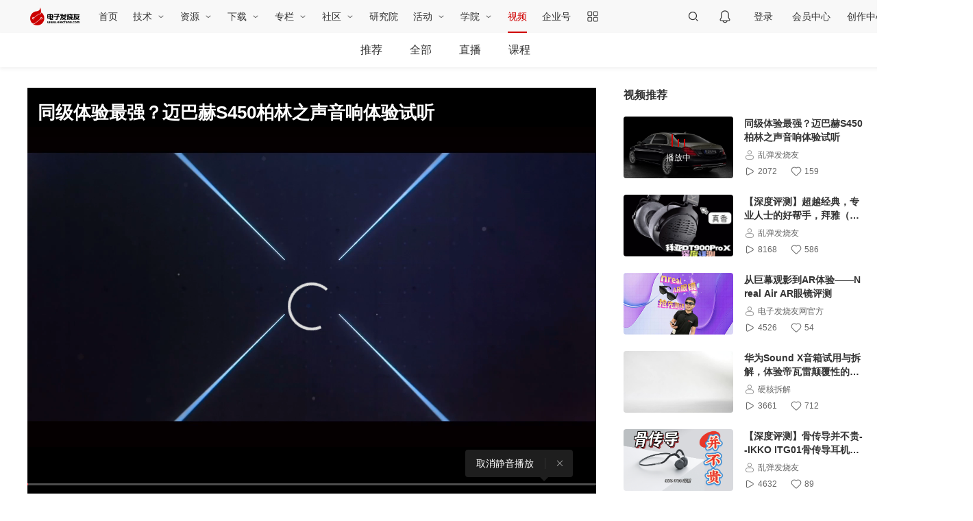

--- FILE ---
content_type: text/html; charset=utf-8
request_url: https://www.elecfans.com/v/2795/
body_size: 9351
content:
<!doctype html>
<html data-n-head-ssr>
  <head >
    <title>同级体验最强？迈巴赫S450柏林之声音响体验试听-电子发烧友网</title><meta data-n-head="ssr" charset="utf-8"><meta data-n-head="ssr" name="viewport" content="width=device-width, initial-scale=1"><meta data-n-head="ssr" data-hid="description" name="description" content="硬声是电子发烧友旗下广受电子工程师喜爱的短视频平台，推荐同级体验最强？迈巴赫S450柏林之声音响体验试听视频给您，在硬声你可以学习知识技能、随时展示自己的作品和产品、分享自己的经验或方案、与同行畅快交流，无论你是学生、工程师、原厂、方案商、代理商、终端商...上硬声APP就够了！"><meta data-n-head="ssr" data-hid="keywords" name="keywords" content="产品评测,拆解评测"><link data-n-head="ssr" rel="icon" type="image/x-icon" href="/favicon.ico"><script data-n-head="ssr" src="https://hm.baidu.com/hm.js?4dbddc73fd0fe464304ba8ad95cbc96e" defer></script><script data-n-head="ssr" src="https://skin.elecfans.com/js/qrcode.min.js"></script><script data-n-head="ssr" src="https://skin.elecfans.com/js/clipboard.min.js"></script><script data-n-head="ssr" src="https://skin.elecfans.com/js/xgplayer.min.js"></script><link rel="preload" href="/_video_nuxt/4aa1906.js" as="script"><link rel="preload" href="/_video_nuxt/2.1fbc5f1a116e3ff3a9e9.js" as="script"><link rel="preload" href="/_video_nuxt/css/09a1f42.css" as="style"><link rel="preload" href="/_video_nuxt/37.3b9d4acec57da080a1db.js" as="script"><link rel="preload" href="/_video_nuxt/css/54ece8b.css" as="style"><link rel="preload" href="/_video_nuxt/1.9cc4b7e80a474a4625c1.js" as="script"><link rel="preload" href="/_video_nuxt/css/d9a39d4.css" as="style"><link rel="preload" href="/_video_nuxt/27.d0181261f6e3207c336b.js" as="script"><link rel="preload" href="/_video_nuxt/css/3f3a911.css" as="style"><link rel="preload" href="/_video_nuxt/0.509239fe453840bdcdc2.js" as="script"><link rel="stylesheet" href="/_video_nuxt/css/09a1f42.css"><link rel="stylesheet" href="/_video_nuxt/css/54ece8b.css"><link rel="stylesheet" href="/_video_nuxt/css/d9a39d4.css"><link rel="stylesheet" href="/_video_nuxt/css/3f3a911.css">
  </head>
  <body >
    <div data-server-rendered="true" id="__nuxt"><!----><div id="__layout"><div><div class="page-header" data-v-6eda6772><!----> <div class="page-header__inner" data-v-6eda6772><div class="page-header__left" data-v-6eda6772><div class="page-header__logo" data-v-6eda6772><a href="//www.elecfans.com/" target="__blank" data-v-6eda6772><img src="/_video_nuxt/img/logo-80x30@2x.a003f4d.png" alt="电子发烧友" data-v-6eda6772></a></div> <div class="site-logo" data-v-6eda6772><img src="/_video_nuxt/img/elecfans-logo.5b2ebda.jpg" alt class="site-logo-img" data-v-6eda6772></div> <ul class="page-header__nav" data-v-6eda6772><li class="page-header__nav-item" data-v-6eda6772><a href="https://www.elecfans.com/" target=" _blank" data-v-6eda6772>
            首页
          </a> <!----></li><li class="page-header__nav-item has-subnav" data-v-6eda6772><a href="javascript:;" target="_self" data-v-6eda6772>
            技术
          </a> <div class="page-header__dropdown inline" data-v-6eda6772><ul data-v-6eda6772><li data-v-6eda6772><a href="https://www.elecfans.com/pld/" target=" _blank" data-v-6eda6772>可编程逻辑</a></li><li data-v-6eda6772><a href="https://www.elecfans.com/article/88/142/" target=" _blank" data-v-6eda6772>MEMS/传感技术</a></li><li data-v-6eda6772><a href="https://www.elecfans.com/emb/" target=" _blank" data-v-6eda6772>嵌入式技术</a></li><li data-v-6eda6772><a href="https://www.elecfans.com/analog/" target=" _blank" data-v-6eda6772>模拟技术</a></li><li data-v-6eda6772><a href="https://www.elecfans.com/emb/danpianji/" target=" _blank" data-v-6eda6772>控制/MCU</a></li><li data-v-6eda6772><a href="https://www.elecfans.com/emb/dsp/" target=" _blank" data-v-6eda6772>处理器/DSP</a></li><li data-v-6eda6772><a href="https://www.elecfans.com/consume/cunchujishu/" target=" _blank" data-v-6eda6772>存储技术</a></li><li data-v-6eda6772><a href="https://www.elecfans.com/emc_emi/" target=" _blank" data-v-6eda6772>EMC/EMI设计</a></li></ul><ul data-v-6eda6772><li data-v-6eda6772><a href="https://www.elecfans.com/article/83/" target=" _blank" data-v-6eda6772>电源/新能源</a></li><li data-v-6eda6772><a href="https://www.elecfans.com/article/85/" target=" _blank" data-v-6eda6772>测量仪表</a></li><li data-v-6eda6772><a href="https://www.elecfans.com/article/89/" target=" _blank" data-v-6eda6772>制造/封装</a></li><li data-v-6eda6772><a href="https://www.elecfans.com/tongxin/rf/" target=" _blank" data-v-6eda6772>RF/无线</a></li><li data-v-6eda6772><a href="https://www.elecfans.com/emb/jiekou/" target=" _blank" data-v-6eda6772>接口/总线/驱动</a></li><li data-v-6eda6772><a href="https://www.elecfans.com/bandaoti/eda/" target=" _blank" data-v-6eda6772>EDA/IC设计</a></li><li data-v-6eda6772><a href="https://www.elecfans.com/xianshi/" target=" _blank" data-v-6eda6772>光电显示</a></li><li data-v-6eda6772><a href="https://www.elecfans.com/connector/" target=" _blank" data-v-6eda6772>连接器</a></li><li data-v-6eda6772><a href="https://www.elecfans.com/article/80/" target=" _blank" data-v-6eda6772>PCB设计</a></li></ul><ul data-v-6eda6772><li data-v-6eda6772><a href="https://www.elecfans.com/led/" target=" _blank" data-v-6eda6772>LEDs</a></li><li data-v-6eda6772><a href="https://www.elecfans.com/qichedianzi/" target=" _blank" data-v-6eda6772>汽车电子</a></li><li data-v-6eda6772><a href="https://www.elecfans.com/yiliaodianzi/" target=" _blank" data-v-6eda6772>医疗电子</a></li><li data-v-6eda6772><a href="https://www.elecfans.com/rengongzhineng/" target=" _blank" data-v-6eda6772>人工智能</a></li><li data-v-6eda6772><a href="https://www.elecfans.com/wearable/" target=" _blank" data-v-6eda6772>可穿戴设备</a></li><li data-v-6eda6772><a href="https://www.elecfans.com/application/Military_avionics/" target=" _blank" data-v-6eda6772>军用/航空电子</a></li><li data-v-6eda6772><a href="https://www.elecfans.com/kongzhijishu/" target=" _blank" data-v-6eda6772>工业控制</a></li><li data-v-6eda6772><a href="https://www.elecfans.com/consume/chukongjishu/" target=" _blank" data-v-6eda6772>触控感测</a></li><li data-v-6eda6772><a href="https://www.elecfans.com/dianyuan/diandongche_xinnenyuan/" target=" _blank" data-v-6eda6772>智能电网</a></li></ul><ul data-v-6eda6772><li data-v-6eda6772><a href="https://www.elecfans.com/video/" target=" _blank" data-v-6eda6772>音视频及家电</a></li><li data-v-6eda6772><a href="https://www.elecfans.com/tongxin/" target=" _blank" data-v-6eda6772>通信网络</a></li><li data-v-6eda6772><a href="https://www.elecfans.com/jiqiren/" target=" _blank" data-v-6eda6772>机器人</a></li><li data-v-6eda6772><a href="https://www.elecfans.com/vr/" target=" _blank" data-v-6eda6772>vr|ar|虚拟现实</a></li><li data-v-6eda6772><a href="https://www.elecfans.com/application/Security/" target=" _blank" data-v-6eda6772>安全设备/系统</a></li><li data-v-6eda6772><a href="https://www.elecfans.com/application/Communication/" target=" _blank" data-v-6eda6772>移动通信</a></li><li data-v-6eda6772><a href="https://www.elecfans.com/consume/bianxiedianzishebei/" target=" _blank" data-v-6eda6772>便携设备</a></li><li data-v-6eda6772><a href="https://www.elecfans.com/iot/" target=" _blank" data-v-6eda6772>物联网</a></li><li data-v-6eda6772><a href="https://www.elecfans.com/blockchain/" target=" _blank" data-v-6eda6772>区块链</a></li></ul><ul data-v-6eda6772><li data-v-6eda6772><a href="https://bbs.elecfans.com/harmonyos" target=" _blank" data-v-6eda6772>HarmonyOS</a></li><li data-v-6eda6772><a href="https://bbs.elecfans.com/riscvmcu" target=" _blank" data-v-6eda6772>RISC-V MCU</a></li><li data-v-6eda6772><a href="https://www.elecfans.com/tags/%E5%85%89%E4%BC%8F/" target=" _blank" data-v-6eda6772>光伏</a></li><li data-v-6eda6772><a href="https://www.elecfans.com/tags/chatgpt/" target=" _blank" data-v-6eda6772>ChatGPT</a></li><li data-v-6eda6772><a href="https://www.elecfans.com/tags/igbt/" target=" _blank" data-v-6eda6772>IGBT</a></li><li data-v-6eda6772><a href="https://www.elecfans.com/tags/%E5%85%85%E7%94%B5%E6%A1%A9/" target=" _blank" data-v-6eda6772>充电桩</a></li><li data-v-6eda6772><a href="https://www.elecfans.com/tags/%E6%B0%AE%E5%8C%96%E9%95%93/" target=" _blank" data-v-6eda6772>氮化镓</a></li><li data-v-6eda6772><a href="https://www.elecfans.com/tags/bldc/" target=" _blank" data-v-6eda6772>BLDC</a></li><li data-v-6eda6772><a href="https://www.elecfans.com/tags/%E9%80%86%E5%8F%98%E5%99%A8/" target=" _blank" data-v-6eda6772>逆变器</a></li><li data-v-6eda6772><a href="http://5g.elecfans.com/" target=" _blank" data-v-6eda6772>5G</a></li><li data-v-6eda6772><a href="https://www.elecfans.com/tags/%E7%94%B5%E6%9C%BA%E6%8E%A7%E5%88%B6/" target=" _blank" data-v-6eda6772>电机控制</a></li></ul></div></li><li class="page-header__nav-item has-subnav" data-v-6eda6772><a href="javascript:;" target="_self" data-v-6eda6772>
            资源
          </a> <div class="page-header__dropdown" data-v-6eda6772><ul data-v-6eda6772><li data-v-6eda6772><a href="https://www.elecfans.com/technical/" target=" _blank" data-v-6eda6772>技术文库</a></li><li data-v-6eda6772><a href="https://www.elecfans.com/xinpian/ic/" target=" _blank" data-v-6eda6772>新品速递</a></li><li data-v-6eda6772><a href="https://www.elecfans.com/article/88/131/" target=" _blank" data-v-6eda6772>电路图</a></li><li data-v-6eda6772><a href="https://www.elecfans.com/yuanqijian/" target=" _blank" data-v-6eda6772>元器件知识</a></li><li data-v-6eda6772><a href="https://www.elecfans.com/baike/" target=" _blank" data-v-6eda6772>电子百科</a></li><li data-v-6eda6772><a href="https://www.elecfans.com/article/special/" target=" _blank" data-v-6eda6772>最新技术文章</a></li><li data-v-6eda6772><a href="https://www.elecfans.com/p/eda-t0-p1.html" target=" _blank" data-v-6eda6772>元器件EDA模型</a></li></ul></div></li><li class="page-header__nav-item has-subnav" data-v-6eda6772><a href="https://www.elecfans.com/soft/" target=" _blank" data-v-6eda6772>
            下载
          </a> <div class="page-header__dropdown" data-v-6eda6772><ul data-v-6eda6772><li data-v-6eda6772><a href="https://www.elecfans.com/tools/" target=" _blank" data-v-6eda6772>在线工具</a></li><li data-v-6eda6772><a href="https://www.elecfans.com/topic/software/" target=" _blank" data-v-6eda6772>常用软件</a></li><li data-v-6eda6772><a href="https://t.elecfans.com/ebook/" target=" _blank" data-v-6eda6772>电子书</a></li><li data-v-6eda6772><a href="https://pdf.elecfans.com/" target=" _blank" data-v-6eda6772>datasheet</a></li></ul></div></li><li class="page-header__nav-item has-subnav" data-v-6eda6772><a href="https://www.elecfans.com/d/" target=" _blank" data-v-6eda6772>
            专栏
          </a> <div class="page-header__dropdown" data-v-6eda6772><ul data-v-6eda6772><li data-v-6eda6772><a href="https://www.elecfans.com/d/" target=" _blank" data-v-6eda6772>电子说</a></li><li data-v-6eda6772><a href="https://www.elecfans.com/d/column/" target=" _blank" data-v-6eda6772>专栏</a></li></ul></div></li><li class="page-header__nav-item has-subnav" data-v-6eda6772><a href="https://bbs.elecfans.com/default.php" target=" _blank" data-v-6eda6772>
            社区
          </a> <div class="page-header__dropdown" data-v-6eda6772><ul data-v-6eda6772><li data-v-6eda6772><a href="https://bbs.elecfans.com/" target=" _blank" data-v-6eda6772>论坛</a></li><li data-v-6eda6772><a href="https://bbs.elecfans.com/ask/" target=" _blank" data-v-6eda6772>问答</a></li><li data-v-6eda6772><a href="https://bbs.elecfans.com/group/" target=" _blank" data-v-6eda6772>小组</a></li><li data-v-6eda6772><a href="https://bbs.elecfans.com/stars/" target=" _blank" data-v-6eda6772>社区之星</a></li><li data-v-6eda6772><a href="https://bbs.elecfans.com/try.html" target=" _blank" data-v-6eda6772>试用中心</a></li><li data-v-6eda6772><a href="https://bbs.elecfans.com/harmonyos" target=" _blank" data-v-6eda6772>HarmonyOS技术社区</a></li><li data-v-6eda6772><a href="https://www.elecfans.com/activity/bbs2023.html" target=" _blank" data-v-6eda6772>2023电子工程师大会</a></li></ul></div></li><li class="page-header__nav-item" data-v-6eda6772><a href="https://www.elecfans.com/research/" target="_self" data-v-6eda6772>
            研究院
          </a> <!----></li><li class="page-header__nav-item has-subnav" data-v-6eda6772><a href="javascript:;" target="_self" data-v-6eda6772>
            活动
          </a> <div class="page-header__dropdown" data-v-6eda6772><ul data-v-6eda6772><li data-v-6eda6772><a href="https://www.elecfans.com/contest/index.html" target=" _blank" data-v-6eda6772>设计大赛</a></li><li data-v-6eda6772><a href="https://hicc.elecfans.com/2022/" target=" _blank" data-v-6eda6772>硬创大赛</a></li><li data-v-6eda6772><a href="https://bbs.elecfans.com/zhuti_888_1.html" target=" _blank" data-v-6eda6772>社区活动</a></li><li data-v-6eda6772><a href="https://www.elecfans.com/event/" target=" _blank" data-v-6eda6772>线下会议</a></li><li data-v-6eda6772><a href="https://webinar.elecfans.com/?elecfans_trackid=nav2" target=" _blank" data-v-6eda6772>在线研讨会</a></li><li data-v-6eda6772><a href="https://www.elecfans.com/quiz/" target=" _blank" data-v-6eda6772>小测验</a></li></ul></div></li><li class="page-header__nav-item has-subnav" data-v-6eda6772><a href="https://t.elecfans.com/" target=" _blank" data-v-6eda6772>
            学院
          </a> <div class="page-header__dropdown" data-v-6eda6772><ul data-v-6eda6772><li data-v-6eda6772><a href="https://t.elecfans.com/live" target=" _blank" data-v-6eda6772>直播</a></li><li data-v-6eda6772><a href="https://t.elecfans.com/" target=" _blank" data-v-6eda6772>课程</a></li></ul></div></li><li class="page-header__nav-item" data-v-6eda6772><a href="https://www.elecfans.com/v/" target="_self" data-v-6eda6772>
            视频
          </a> <!----></li><li class="page-header__nav-item" data-v-6eda6772><a href="https://q.elecfans.com/" target=" _blank" data-v-6eda6772>
            企业号
          </a> <!----></li></ul> <div class="page-header__more" data-v-6eda6772><i data-v-6eda6772></i> <div class="page-header__more-nav" data-v-6eda6772><dl data-v-6eda6772><dt data-v-6eda6772>工具</dt> <dd data-v-6eda6772><a href="https://bbs.elecfans.com/try.html" target="_blank" data-v-6eda6772>免费评测试用</a></dd></dl> <dl data-v-6eda6772><dt data-v-6eda6772>技术子站</dt> </dl></div></div></div> <div class="page-header__center" data-v-6eda6772><!----><!----><!----></div> <div class="page-header__right" data-v-6eda6772><!----><!----><!----><!----><!----><!----><!----></div></div> <!----></div> <div data-v-7561a66b><div class="page-header__video-nav" style="position:relative;" data-v-7561a66b><div class="page-header__video-nav__inner" data-v-7561a66b><div class="col-left" data-v-7561a66b><div class="page-header__video-nav__logo" style="display:none;" data-v-7561a66b><a href="https://www.elecfans.com/" target="__blank" data-v-7561a66b><img src="/_video_nuxt/img/logo.1801a26.png" alt="电子发烧友" data-v-7561a66b></a></div> <div class="page-header__video-nav__lists" data-v-7561a66b><ul data-v-7561a66b><li data-v-7561a66b><a href="/v/" class="nuxt-link-active" data-v-7561a66b>推荐</a></li> <li data-v-7561a66b><a href="/v/list/" data-v-7561a66b>全部</a></li> <li data-v-7561a66b><a href="https://t.elecfans.com/live" target="_blank" data-v-7561a66b>直播</a></li> <li data-v-7561a66b><a href="https://t.elecfans.com/" target="_blank" data-v-7561a66b>课程</a></li></ul></div></div> <div class="col-right" data-v-7561a66b><!----> <div class="page-header__video-nav__tools" style="display:none;" data-v-7561a66b><div class="page-header__seach" data-v-0253c686 data-v-7561a66b><div class="page-header__seach-inner" data-v-0253c686><input type="text" placeholder="请输入视频名称" value="" data-v-0253c686> <button data-v-0253c686></button></div></div></div> <div class="page-header__video-nav__tips" data-v-7561a66b><a href="javascript:;" class="tips-post-video-btn" style="display:none;" data-v-7561a66b><span data-v-7561a66b>+ 发视频</span></a> <!----></div></div></div></div> <!----></div> <div class="page-aside" style="display:none;"><ul><li><a href="mailto:users@elecfans.com"><span><div role="tooltip" id="el-popover-710" aria-hidden="true" class="el-popover el-popper page-aside-popper-text el-popover--plain" style="width:70px;display:none;"><!---->意见反馈</div><span class="el-popover__reference-wrapper"><button type="button" class="el-button page-aside-btn el-button--default"><!----><!----><!----></button></span></span></a></li> <li><span><div role="tooltip" id="el-popover-7781" aria-hidden="true" class="el-popover el-popper page-aside-popper-text el-popover--plain" style="width:70px;display:none;"><!---->返回顶部</div><span class="el-popover__reference-wrapper"><button type="button" class="el-button page-aside-btn el-button--default"><!----><!----><span>
          返回顶部
        </span></button></span></span></li></ul></div> <div class="public-roadblock" style="display:none;" data-v-fa867aaa><!----> <div class="btn-close" data-v-fa867aaa></div> <iframe width="640" height="480" frameBorder="0" scrolling="no" src="" style="display:;" data-v-fa867aaa></iframe></div> <div class="page-video" data-v-9c98f0b2><div class="page-video__inner" data-v-9c98f0b2><div class="page-video__media is-active" data-v-9c98f0b2><div id="player" class="page-video__player-box" data-v-9c98f0b2><div class="page-video__error" style="display:none;" data-v-9c98f0b2><div class="inner" data-v-9c98f0b2><p data-v-9c98f0b2>播放出错了，<b data-v-9c98f0b2>刷新</b>试试</p></div></div> <h1 class="big-title" data-v-9c98f0b2>
          同级体验最强？迈巴赫S450柏林之声音响体验试听
        </h1> <!----> <!----> <!----> <img src="/_video_nuxt/img/icon-close-mini.3535b15.png" class="mini-close" data-v-9c98f0b2></div> <!----> <!----> <div class="tag-list" data-v-9c98f0b2><a href="https://www.elecfans.com/tags/产品评测/v/" target="_blank" data-v-9c98f0b2><h3 class="tag" data-v-9c98f0b2>
            产品评测
          </h3></a><a href="https://www.elecfans.com/tags/拆解评测/v/" target="_blank" data-v-9c98f0b2><h3 class="tag" data-v-9c98f0b2>
            拆解评测
          </h3></a></div> <div class="data-box" data-v-9c98f0b2><div class="data-list" data-v-9c98f0b2><span class="play-num" data-v-9c98f0b2>
            2072
          </span> <span class="like-num" data-v-9c98f0b2>
            159
          </span> <span class="comment-num" data-v-9c98f0b2>
            0
          </span> <span class="share-num" data-v-9c98f0b2>
            0
          </span></div> <div class="data-share" data-v-9c98f0b2><div class="share-media placement-top" data-v-9c98f0b2><button type="button" class="el-button share-media-btn share-media-btn2 el-button--default"><!----><!----><!----></button> <div class="share-media-content share-media-content2"><p>扫一扫分享给好友</p> <div id="qrcode" class="qr-code-image"></div> <div data-clipboard-text="" class="share-media-copy"><span>复制链接分享</span></div></div></div></div></div> <div class="hr" data-v-9c98f0b2></div> <div class="user-info" data-v-9c98f0b2><a href="https://www.elecfans.com/v/user/4910204/" target="_blank" class="avatar" data-v-9c98f0b2><img src="https://file.elecfans.com/web2/M00/1B/54/pYYBAGGDhCiAF1L4AAIBfKAcKAc752.jpg" alt="乱弹发烧友" data-v-9c98f0b2></a> <div class="info" data-v-9c98f0b2><a href="https://www.elecfans.com/v/user/4910204/" target="_blank" class="name" data-v-9c98f0b2>乱弹发烧友</a> <div class="user-data" data-v-9c98f0b2><span data-v-9c98f0b2>
              获赞
              <b data-v-9c98f0b2>1.1w</b></span> <span data-v-9c98f0b2>
              粉丝
              <b data-v-9c98f0b2> 604 </b></span></div></div> <div class="public-follow-btn" data-v-5ea3d22f data-v-9c98f0b2><i class="el-icon-plus" data-v-5ea3d22f></i> <span data-v-5ea3d22f> 关注</span></div></div> <!----><!----><!----> <div class="enterprise-box" data-v-9c98f0b2><!----></div> <div class="activity-box" data-v-9c98f0b2><!----></div> <div class="webinar-box" data-v-9c98f0b2><!----></div> <!----> <div class="comment-box" data-v-9c98f0b2><div class="comment-title" data-v-9c98f0b2>
          评论
          <span data-v-9c98f0b2>0</span></div> <div data-key="1" class="comment-post" data-v-7a88b898 data-v-9c98f0b2><div class="avatar" data-v-7a88b898><img src="/_video_nuxt/img/default-avatar.189e799.png" alt data-v-7a88b898></div> <div class="content" data-v-7a88b898><textarea placeholder="快来发表您的评论吧~" maxlength="300" data-v-7a88b898></textarea> <div class="tips-login" data-v-7a88b898><span data-v-7a88b898>发布评论请先登录</span> <div class="btn-login" data-v-7a88b898>登录</div></div></div> <div class="btn-post" data-v-7a88b898>发布</div></div> <div class="comment-area" data-v-9c98f0b2><div data-v-e7d77be0 data-v-9c98f0b2> <div class="empty" data-v-e7d77be0><img src="/_video_nuxt/img/empty-comment.35220b3.png" data-v-e7d77be0> <span data-v-e7d77be0>暂无评论</span></div></div></div></div></div> <div class="page-video__content" style="display: none" data-v-9c98f0b2>
      
    </div> <div class="page-video__lists" data-v-9c98f0b2><!----> <b class="small-title" data-v-9c98f0b2>视频推荐 </b> <div class="recommend-box" data-v-9c98f0b2><div class="video-item" data-v-1a2c93b8 data-v-9c98f0b2><a href="javascript:;" class="left" data-v-1a2c93b8><img src="https://file.elecfans.com/web2/M00/1B/E3/poYBAGGI6bWAa6LJAACm1NpsPuU05.jpeg" alt="同级体验最强？迈巴赫S450柏林之声音响体验试听" class="cover" data-v-1a2c93b8> <div class="playing" style="display:;" data-v-1a2c93b8><div class="playing-icon" data-v-1a2c93b8><span class="playing__bar playing__bar1" data-v-1a2c93b8></span> <span class="playing__bar playing__bar2" data-v-1a2c93b8></span> <span class="playing__bar playing__bar3" data-v-1a2c93b8></span></div></div></a> <div class="right" data-v-1a2c93b8><a href="javascript:;" data-v-1a2c93b8><h2 class="title" data-v-1a2c93b8>同级体验最强？迈巴赫S450柏林之声音响体验试听</h2></a> <a href="https://www.elecfans.com/v/user/4910204/" target="_blank" class="name" data-v-1a2c93b8><div class="icon-user" data-v-1a2c93b8></div> <span data-v-1a2c93b8>乱弹发烧友</span></a> <div class="data" data-v-1a2c93b8><div class="icon-play" data-v-1a2c93b8></div> <span data-v-1a2c93b8>2072</span> <div class="icon-like" data-v-1a2c93b8></div> <span data-v-1a2c93b8>159</span></div></div></div> <div class="video-item" data-v-1a2c93b8 data-v-9c98f0b2><a href="https://www.elecfans.com/v/2477/" class="left" data-v-1a2c93b8><img src="https://file.elecfans.com/web2/M00/1B/59/pYYBAGGDlWyAJoP1AAjWq5LoOSo235.jpg" alt="【深度评测】超越经典，专业人士的好帮手，拜雅（拜亚动力）DT900ProX深度评测
#硬声新人计划 " class="cover" data-v-1a2c93b8> <div class="playing" style="display:none;" data-v-1a2c93b8><div class="playing-icon" data-v-1a2c93b8><span class="playing__bar playing__bar1" data-v-1a2c93b8></span> <span class="playing__bar playing__bar2" data-v-1a2c93b8></span> <span class="playing__bar playing__bar3" data-v-1a2c93b8></span></div></div></a> <div class="right" data-v-1a2c93b8><a href="https://www.elecfans.com/v/2477/" data-v-1a2c93b8><h2 class="title" data-v-1a2c93b8>【深度评测】超越经典，专业人士的好帮手，拜雅（拜亚动力）DT900ProX深度评测
#硬声新人计划 </h2></a> <a href="https://www.elecfans.com/v/user/4910204/" target="_blank" class="name" data-v-1a2c93b8><div class="icon-user" data-v-1a2c93b8></div> <span data-v-1a2c93b8>乱弹发烧友</span></a> <div class="data" data-v-1a2c93b8><div class="icon-play" data-v-1a2c93b8></div> <span data-v-1a2c93b8>8168</span> <div class="icon-like" data-v-1a2c93b8></div> <span data-v-1a2c93b8>586</span></div></div></div><div class="video-item" data-v-1a2c93b8 data-v-9c98f0b2><a href="https://www.elecfans.com/v/88151/" class="left" data-v-1a2c93b8><img src="https://file1.elecfans.com/web2/M00/83/D0/wKgaomRl8GuANUfUAAEA9QVgsLc541.png" alt="从巨幕观影到AR体验——Nreal Air AR眼镜评测" class="cover" data-v-1a2c93b8> <div class="playing" style="display:none;" data-v-1a2c93b8><div class="playing-icon" data-v-1a2c93b8><span class="playing__bar playing__bar1" data-v-1a2c93b8></span> <span class="playing__bar playing__bar2" data-v-1a2c93b8></span> <span class="playing__bar playing__bar3" data-v-1a2c93b8></span></div></div></a> <div class="right" data-v-1a2c93b8><a href="https://www.elecfans.com/v/88151/" data-v-1a2c93b8><h2 class="title" data-v-1a2c93b8>从巨幕观影到AR体验——Nreal Air AR眼镜评测</h2></a> <a href="https://www.elecfans.com/v/user/5155492/" target="_blank" class="name" data-v-1a2c93b8><div class="icon-user" data-v-1a2c93b8></div> <span data-v-1a2c93b8>电子发烧友网官方</span></a> <div class="data" data-v-1a2c93b8><div class="icon-play" data-v-1a2c93b8></div> <span data-v-1a2c93b8>4526</span> <div class="icon-like" data-v-1a2c93b8></div> <span data-v-1a2c93b8>54</span></div></div></div><div class="video-item" data-v-1a2c93b8 data-v-9c98f0b2><a href="https://www.elecfans.com/v/5789/" class="left" data-v-1a2c93b8><img src="https://file1.elecfans.com/web2/M00/82/F6/wKgZomRl1LyAW0GFAABH4yTRPJA479.png" alt="华为Sound X音箱试用与拆解，体验帝瓦雷颠覆性的三频设计#硬核拆解 " class="cover" data-v-1a2c93b8> <div class="playing" style="display:none;" data-v-1a2c93b8><div class="playing-icon" data-v-1a2c93b8><span class="playing__bar playing__bar1" data-v-1a2c93b8></span> <span class="playing__bar playing__bar2" data-v-1a2c93b8></span> <span class="playing__bar playing__bar3" data-v-1a2c93b8></span></div></div></a> <div class="right" data-v-1a2c93b8><a href="https://www.elecfans.com/v/5789/" data-v-1a2c93b8><h2 class="title" data-v-1a2c93b8>华为Sound X音箱试用与拆解，体验帝瓦雷颠覆性的三频设计#硬核拆解 </h2></a> <a href="https://www.elecfans.com/v/user/5164696/" target="_blank" class="name" data-v-1a2c93b8><div class="icon-user" data-v-1a2c93b8></div> <span data-v-1a2c93b8>硬核拆解</span></a> <div class="data" data-v-1a2c93b8><div class="icon-play" data-v-1a2c93b8></div> <span data-v-1a2c93b8>3661</span> <div class="icon-like" data-v-1a2c93b8></div> <span data-v-1a2c93b8>712</span></div></div></div><div class="video-item" data-v-1a2c93b8 data-v-9c98f0b2><a href="https://www.elecfans.com/v/15858/" class="left" data-v-1a2c93b8><img src="https://file.elecfans.com/web2/M00/3D/4D/pYYBAGJY2ayAYICSAAyHisEKqVw488.jpg" alt="【深度评测】骨传导并不贵--IKKO ITG01骨传导耳机评测" class="cover" data-v-1a2c93b8> <div class="playing" style="display:none;" data-v-1a2c93b8><div class="playing-icon" data-v-1a2c93b8><span class="playing__bar playing__bar1" data-v-1a2c93b8></span> <span class="playing__bar playing__bar2" data-v-1a2c93b8></span> <span class="playing__bar playing__bar3" data-v-1a2c93b8></span></div></div></a> <div class="right" data-v-1a2c93b8><a href="https://www.elecfans.com/v/15858/" data-v-1a2c93b8><h2 class="title" data-v-1a2c93b8>【深度评测】骨传导并不贵--IKKO ITG01骨传导耳机评测</h2></a> <a href="https://www.elecfans.com/v/user/4910204/" target="_blank" class="name" data-v-1a2c93b8><div class="icon-user" data-v-1a2c93b8></div> <span data-v-1a2c93b8>乱弹发烧友</span></a> <div class="data" data-v-1a2c93b8><div class="icon-play" data-v-1a2c93b8></div> <span data-v-1a2c93b8>4632</span> <div class="icon-like" data-v-1a2c93b8></div> <span data-v-1a2c93b8>89</span></div></div></div><div class="video-item" data-v-1a2c93b8 data-v-9c98f0b2><a href="https://www.elecfans.com/v/74093/" class="left" data-v-1a2c93b8><img src="https://file1.elecfans.com/web2/M00/83/93/wKgaomRl3I-ASvmjAAIiqa3uNcQ143.png" alt="半导体制冷，黑鲨散热背夹Pro评测拆解  关键字：手机发烫、半导体制冷、散热器" class="cover" data-v-1a2c93b8> <div class="playing" style="display:none;" data-v-1a2c93b8><div class="playing-icon" data-v-1a2c93b8><span class="playing__bar playing__bar1" data-v-1a2c93b8></span> <span class="playing__bar playing__bar2" data-v-1a2c93b8></span> <span class="playing__bar playing__bar3" data-v-1a2c93b8></span></div></div></a> <div class="right" data-v-1a2c93b8><a href="https://www.elecfans.com/v/74093/" data-v-1a2c93b8><h2 class="title" data-v-1a2c93b8>半导体制冷，黑鲨散热背夹Pro评测拆解  关键字：手机发烫、半导体制冷、散热器</h2></a> <a href="https://www.elecfans.com/v/user/5155492/" target="_blank" class="name" data-v-1a2c93b8><div class="icon-user" data-v-1a2c93b8></div> <span data-v-1a2c93b8>电子发烧友网官方</span></a> <div class="data" data-v-1a2c93b8><div class="icon-play" data-v-1a2c93b8></div> <span data-v-1a2c93b8>4417</span> <div class="icon-like" data-v-1a2c93b8></div> <span data-v-1a2c93b8>83</span></div></div></div><div class="video-item" data-v-1a2c93b8 data-v-9c98f0b2><a href="https://www.elecfans.com/v/2499/" class="left" data-v-1a2c93b8><img src="https://file.elecfans.com/web2/M00/1B/7A/poYBAGGE1jiABk-xAAiJMSaRgvs723.jpg" alt="【微体验】时隔多年，索尼大法还香吗？索尼ZX507体验评测#硬声新人计划 " class="cover" data-v-1a2c93b8> <div class="playing" style="display:none;" data-v-1a2c93b8><div class="playing-icon" data-v-1a2c93b8><span class="playing__bar playing__bar1" data-v-1a2c93b8></span> <span class="playing__bar playing__bar2" data-v-1a2c93b8></span> <span class="playing__bar playing__bar3" data-v-1a2c93b8></span></div></div></a> <div class="right" data-v-1a2c93b8><a href="https://www.elecfans.com/v/2499/" data-v-1a2c93b8><h2 class="title" data-v-1a2c93b8>【微体验】时隔多年，索尼大法还香吗？索尼ZX507体验评测#硬声新人计划 </h2></a> <a href="https://www.elecfans.com/v/user/4910204/" target="_blank" class="name" data-v-1a2c93b8><div class="icon-user" data-v-1a2c93b8></div> <span data-v-1a2c93b8>乱弹发烧友</span></a> <div class="data" data-v-1a2c93b8><div class="icon-play" data-v-1a2c93b8></div> <span data-v-1a2c93b8>3562</span> <div class="icon-like" data-v-1a2c93b8></div> <span data-v-1a2c93b8>111</span></div></div></div><div class="video-item" data-v-1a2c93b8 data-v-9c98f0b2><a href="https://www.elecfans.com/v/51533/" class="left" data-v-1a2c93b8><img src="https://file.elecfans.com/web2/M00/5E/16/poYBAGL001-AcoyzAAfq8eblhC8717.jpg" alt="【对比评测】破解谣言！耳机升级线效果实测！让你不再被忽悠-Effect Audio Ares S升级线评测" class="cover" data-v-1a2c93b8> <div class="playing" style="display:none;" data-v-1a2c93b8><div class="playing-icon" data-v-1a2c93b8><span class="playing__bar playing__bar1" data-v-1a2c93b8></span> <span class="playing__bar playing__bar2" data-v-1a2c93b8></span> <span class="playing__bar playing__bar3" data-v-1a2c93b8></span></div></div></a> <div class="right" data-v-1a2c93b8><a href="https://www.elecfans.com/v/51533/" data-v-1a2c93b8><h2 class="title" data-v-1a2c93b8>【对比评测】破解谣言！耳机升级线效果实测！让你不再被忽悠-Effect Audio Ares S升级线评测</h2></a> <a href="https://www.elecfans.com/v/user/4910204/" target="_blank" class="name" data-v-1a2c93b8><div class="icon-user" data-v-1a2c93b8></div> <span data-v-1a2c93b8>乱弹发烧友</span></a> <div class="data" data-v-1a2c93b8><div class="icon-play" data-v-1a2c93b8></div> <span data-v-1a2c93b8>3051</span> <div class="icon-like" data-v-1a2c93b8></div> <span data-v-1a2c93b8>34</span></div></div></div><div class="video-item" data-v-1a2c93b8 data-v-9c98f0b2><a href="https://www.elecfans.com/v/2710/" class="left" data-v-1a2c93b8><img src="https://file.elecfans.com/web2/M00/1B/D8/poYBAGGIzluAZXAEAAnaAPPuVtU198.png" alt="千元以下音质最好的真无线耳机，三星Galaxy Buds+评测" class="cover" data-v-1a2c93b8> <div class="playing" style="display:none;" data-v-1a2c93b8><div class="playing-icon" data-v-1a2c93b8><span class="playing__bar playing__bar1" data-v-1a2c93b8></span> <span class="playing__bar playing__bar2" data-v-1a2c93b8></span> <span class="playing__bar playing__bar3" data-v-1a2c93b8></span></div></div></a> <div class="right" data-v-1a2c93b8><a href="https://www.elecfans.com/v/2710/" data-v-1a2c93b8><h2 class="title" data-v-1a2c93b8>千元以下音质最好的真无线耳机，三星Galaxy Buds+评测</h2></a> <a href="https://www.elecfans.com/v/user/4910204/" target="_blank" class="name" data-v-1a2c93b8><div class="icon-user" data-v-1a2c93b8></div> <span data-v-1a2c93b8>乱弹发烧友</span></a> <div class="data" data-v-1a2c93b8><div class="icon-play" data-v-1a2c93b8></div> <span data-v-1a2c93b8>2949</span> <div class="icon-like" data-v-1a2c93b8></div> <span data-v-1a2c93b8>132</span></div></div></div><div class="video-item" data-v-1a2c93b8 data-v-9c98f0b2><a href="https://www.elecfans.com/v/123967/" class="left" data-v-1a2c93b8><img src="https://file1.elecfans.com/web2/M00/84/6C/wKgaomRmBp2AS-UnAAHj3gCI5ko712.png" alt="拆解5年前的蓝牙音响，音腔细节很意外" class="cover" data-v-1a2c93b8> <div class="playing" style="display:none;" data-v-1a2c93b8><div class="playing-icon" data-v-1a2c93b8><span class="playing__bar playing__bar1" data-v-1a2c93b8></span> <span class="playing__bar playing__bar2" data-v-1a2c93b8></span> <span class="playing__bar playing__bar3" data-v-1a2c93b8></span></div></div></a> <div class="right" data-v-1a2c93b8><a href="https://www.elecfans.com/v/123967/" data-v-1a2c93b8><h2 class="title" data-v-1a2c93b8>拆解5年前的蓝牙音响，音腔细节很意外</h2></a> <a href="https://www.elecfans.com/v/user/5155492/" target="_blank" class="name" data-v-1a2c93b8><div class="icon-user" data-v-1a2c93b8></div> <span data-v-1a2c93b8>电子发烧友网官方</span></a> <div class="data" data-v-1a2c93b8><div class="icon-play" data-v-1a2c93b8></div> <span data-v-1a2c93b8>2761</span> <div class="icon-like" data-v-1a2c93b8></div> <span data-v-1a2c93b8>39</span></div></div></div><div class="video-item" data-v-1a2c93b8 data-v-9c98f0b2><a href="https://www.elecfans.com/v/3485/" class="left" data-v-1a2c93b8><img src="https://file.elecfans.com/web2/M00/1E/6A/poYBAGGXDzWAMvY0AAdqNEwAKdU326.jpg" alt="【深度评测】索尼WF-1000XM4均衡器调节方法及最真实音质解析" class="cover" data-v-1a2c93b8> <div class="playing" style="display:none;" data-v-1a2c93b8><div class="playing-icon" data-v-1a2c93b8><span class="playing__bar playing__bar1" data-v-1a2c93b8></span> <span class="playing__bar playing__bar2" data-v-1a2c93b8></span> <span class="playing__bar playing__bar3" data-v-1a2c93b8></span></div></div></a> <div class="right" data-v-1a2c93b8><a href="https://www.elecfans.com/v/3485/" data-v-1a2c93b8><h2 class="title" data-v-1a2c93b8>【深度评测】索尼WF-1000XM4均衡器调节方法及最真实音质解析</h2></a> <a href="https://www.elecfans.com/v/user/4910204/" target="_blank" class="name" data-v-1a2c93b8><div class="icon-user" data-v-1a2c93b8></div> <span data-v-1a2c93b8>乱弹发烧友</span></a> <div class="data" data-v-1a2c93b8><div class="icon-play" data-v-1a2c93b8></div> <span data-v-1a2c93b8>2679</span> <div class="icon-like" data-v-1a2c93b8></div> <span data-v-1a2c93b8>140</span></div></div></div></div> <div class="public-open-x" style="padding:0 0 30px 0;" data-v-e50259d0 data-v-9c98f0b2><!----> <iframe src="https://www2.elecfans.com/www/delivery/afr.php?target=_blank&amp;cb=0.3753674873680868&amp;zoneid=49" width="300" height="250" frameBorder="0" scrolling="no" data-v-e50259d0></iframe></div> <div class="public-open-x" data-v-e50259d0 data-v-9c98f0b2><!----> <iframe src="https://www2.elecfans.com/www/delivery/afr.php?target=_blank&amp;cb=0.464669682950279&amp;zoneid=12" width="300" height="275" frameBorder="0" scrolling="no" data-v-e50259d0></iframe></div> <div class="public-open-x" style="padding:0 0 30px 0;" data-v-e50259d0 data-v-9c98f0b2><!----> <iframe src="https://www2.elecfans.com/www/delivery/afr.php?target=_blank&amp;cb=0.9442249421630351&amp;zoneid=14" width="300" height="244" frameBorder="0" scrolling="no" data-v-e50259d0></iframe></div></div></div> <div class="app-tips" style="display:none;" data-v-9c98f0b2><i class="el-icon-close tip-close" data-v-9c98f0b2></i> <div class="text" data-v-9c98f0b2><p data-v-9c98f0b2>关注获得更多福利和技术分享</p> <span data-v-9c98f0b2>线下会议、在线研讨会和活动应有尽有</span></div> <img src="/_video_nuxt/img/video-qrcode.2d28859.png" alt="关注获得更多福利和技术分享" data-v-9c98f0b2></div></div></div></div></div><script>window.__NUXT__=(function(a,b,c,d,e,f,g,h,i,j,k,l,m,n,o,p,q,r,s,t,u,v,w,x,y,z,A,B,C,D,E,F,G,H,I,J,K,L,M,N,O,P,Q,R,S,T,U,V,W,X,Y,Z,_,$,aa,ab,ac,ad,ae,af,ag){A.user_id=c;A.nick_name=d;A.avatar=e;A.fans=604;A.favors=11321;return {layout:"detail",data:[{videoDetail:{resetDescription:"同级体验最强？迈巴赫S450柏林之声音响体验试听 2021年11月08日 乱弹发烧友 硬声是电子发烧友旗下广受电子工程师喜爱的短视频平台，在硬声你可以学习知识技能、随时展示自己的作品和产品、分享自己的经验或方案、与同行畅快交流，无论你是学生、工程师、原厂、方案商、代理商、终端商...上硬声APP就够了！",id:2795,pic_url:"https:\u002F\u002Ffile.elecfans.com\u002Fweb2\u002FM00\u002F1B\u002FE3\u002FpoYBAGGI6bWAa6LJAACm1NpsPuU05.jpeg",play_url:a,intro:k,audio_id:694,audio_name:"@乱弹发烧友创作的原声",user_id:c,muti_user_id:a,video_id:"v02035g10001c64eh6rc77u0gu7ubvu0",add_time:1636362684,event_name:a,event_url:a,delete_at:g,review:g,status:g,city:y,times:895,address:y,release_status:g,lng:"108.94532",lat:"34.21026",is_event:b,is_original:z,review_time:1636363088,favortimes:159,comments:b,sharetimes:b,plays:183,virtual_plays:1889,views:2072,user_info:A,share_url:"https:\u002F\u002Fm.elecfans.com\u002Fv\u002F2795",relation_info:{},fileid:"3270835008946056396",tencent_play_sign:a,tencent_play_url:"https:\u002F\u002Fvod.elecfans.com\u002F8a1fc550bfa61dc00296fbc61eae089d\u002F1769787466\u002F3270835008946056396.mp4",talk_video_id:b,collect_id:b,collect_name:a,publish_time_format:B,keywords:j,like_video_id:b,es_termvectors:"同级体验最强？迈巴赫S450柏林之声音响体验试听,同级体验最强？迈巴赫S450柏林之声音响体验试,同级体验最强？迈巴赫S450柏林之声音响体验,同级体验最强？迈巴赫S450柏林之声音响体,同级体验最强？迈巴赫S450柏林之声音响,同级体验最强？迈巴赫S450柏林之声音,同级体验最强？迈巴赫S450柏林之声,同级体验最强？迈巴赫S450柏林之,同级体验最强？迈巴赫S450柏林,同级体验最强？迈巴赫S450柏,同级体验最强？迈巴赫S450,同级体验最强？迈巴赫S45,同级体验最强？迈巴赫S4,同级体验最强？迈巴赫S,同级体验最强？迈巴赫,同级体验最强？迈巴,同级体验最强？迈,同级体验最强？,同级体验最强,同级体验最,同级体验,同级体,同级,同,",seo_title:k,seo_keywords:j,tags:["产品评测","拆解评测"]},videoUserInfo:A,videoRecommendList:[{user_id:c,nick_name:d,avatar:e,detail:{id:C,intro:D,times:553,user_id:c,pic_url:E,add_time:1636013550,video_id:"v02035g10001c61pa6bc77ubp9irmjrg",views:l,favortimes:586,comments:125,total_plays:l,video_times:"09:13",publish_time_format:"2021年11月4日",user_info:{user_id:c,nick_name:d,avatar:e},collect_id:b,collection_video_id:b,collect_name:a,collect_num:b,fileid:"3270835008944961233",tencent_play_sign:a,tencent_play_url:a,keywords:"产品评测,拆解评测,经典"},id:C,pic_url:E,intro:D,views:l},{user_id:f,nick_name:h,avatar:i,detail:{id:F,intro:G,times:300,user_id:f,pic_url:H,add_time:1663124369,video_id:"v02035g10001ccgk4lauktkhvr2mc9h0",views:m,favortimes:54,comments:g,total_plays:m,video_times:"05:00",publish_time_format:"2022年9月14日",user_info:{user_id:f,nick_name:h,avatar:i},collect_id:n,collection_video_id:11481,collect_name:o,collect_num:b,fileid:"3270835008995530029",tencent_play_sign:a,tencent_play_url:a,keywords:"Ar,拆解评测,电子发烧友网,AR眼镜"},id:F,pic_url:H,intro:G,views:m},{user_id:p,nick_name:I,avatar:J,detail:{id:K,intro:L,times:554,user_id:p,pic_url:M,add_time:1641361349,video_id:"v0d035g10001c7aiuecfciguh8l53dog",views:q,favortimes:712,comments:5,total_plays:q,video_times:"09:14",publish_time_format:"2022年1月5日",user_info:{user_id:p,nick_name:I,avatar:J},collect_id:b,collection_video_id:b,collect_name:a,collect_num:b,fileid:"3270835008951701809",tencent_play_sign:a,tencent_play_url:a,keywords:"产品拆解,拆解评测"},id:K,pic_url:M,intro:L,views:q},{user_id:c,nick_name:d,avatar:e,detail:{id:N,intro:O,times:336,user_id:c,pic_url:P,add_time:1649990219,video_id:"v03035g10001c9cdj8s4gpaicc4pdrj0",views:r,favortimes:89,comments:4,total_plays:r,video_times:"05:36",publish_time_format:"2022年4月15日",user_info:{user_id:c,nick_name:d,avatar:e},collect_id:b,collection_video_id:3237,collect_name:a,collect_num:b,fileid:"3270835008969198570",tencent_play_sign:a,tencent_play_url:a,keywords:j},id:N,pic_url:P,intro:O,views:r},{user_id:f,nick_name:h,avatar:i,detail:{id:Q,intro:R,times:542,user_id:f,pic_url:S,add_time:1662114626,video_id:"v0d035g10001cc8ti66bi4lp7mhoria0",views:s,favortimes:83,comments:g,total_plays:s,video_times:"09:02",publish_time_format:"2022年9月2日",user_info:{user_id:f,nick_name:h,avatar:i},collect_id:n,collection_video_id:11181,collect_name:o,collect_num:b,fileid:"3270835008989337051",tencent_play_sign:a,tencent_play_url:a,keywords:"手机技术,拆解评测,手机产品设计,电子发烧友,电子发烧友网,电子发烧友视界,散热器"},id:Q,pic_url:S,intro:R,views:s},{user_id:c,nick_name:d,avatar:e,detail:{id:T,intro:U,times:356,user_id:c,pic_url:V,add_time:1636095946,video_id:"v02035g10001c62dbcrc77u4tq53021g",views:t,favortimes:111,comments:30,total_plays:t,video_times:"05:56",publish_time_format:"2021年11月5日",user_info:{user_id:c,nick_name:d,avatar:e},collect_id:b,collection_video_id:117,collect_name:a,collect_num:b,fileid:"3270835008942644632",tencent_play_sign:a,tencent_play_url:a,keywords:j},id:T,pic_url:V,intro:U,views:t},{user_id:c,nick_name:d,avatar:e,detail:{id:W,intro:X,times:b,user_id:c,pic_url:Y,add_time:1660213044,video_id:"v02035g10001cbqd4mso553oc24fln0g",views:u,favortimes:34,comments:b,total_plays:u,video_times:a,publish_time_format:"2022年8月11日",user_info:{user_id:c,nick_name:d,avatar:e},collect_id:b,collection_video_id:7698,collect_name:a,collect_num:b,fileid:"3270835008980197548",tencent_play_sign:a,tencent_play_url:a,keywords:"产品评测,拆解评测,audio"},id:W,pic_url:Y,intro:X,views:u},{user_id:c,nick_name:d,avatar:e,detail:{id:Z,intro:_,times:592,user_id:c,pic_url:$,add_time:1636355975,video_id:"v02035g10001c64ctbjc77u6t5osgcqg",views:v,favortimes:132,comments:b,total_plays:v,video_times:"09:52",publish_time_format:B,user_info:{user_id:c,nick_name:d,avatar:e},collect_id:b,collection_video_id:203,collect_name:a,collect_num:b,fileid:"3270835008945556109",tencent_play_sign:a,tencent_play_url:a,keywords:"产品评测,拆解评测,无线耳机,智能无线耳机,三星galaxy"},id:Z,pic_url:$,intro:_,views:v},{user_id:f,nick_name:h,avatar:i,detail:{id:aa,intro:ab,times:245,user_id:f,pic_url:ac,add_time:1665310160,video_id:"v03035g10001cd19rcq0ahp5cprosrj0",views:w,favortimes:39,comments:g,total_plays:w,video_times:"04:05",publish_time_format:"2022年10月9日",user_info:{user_id:f,nick_name:h,avatar:i},collect_id:n,collection_video_id:13295,collect_name:o,collect_num:b,fileid:"3270835009005017281",tencent_play_sign:a,tencent_play_url:a,keywords:"拆解评测,产品拆解,电子发烧友网"},id:aa,pic_url:ac,intro:ab,views:w},{user_id:c,nick_name:d,avatar:e,detail:{id:ad,intro:ae,times:462,user_id:c,pic_url:af,add_time:1637290122,video_id:"v02035g10001c6bgtljc77u0jt96bm5g",views:x,favortimes:140,comments:z,total_plays:x,video_times:"07:42",publish_time_format:"2021年11月19日",user_info:{user_id:c,nick_name:d,avatar:e},collect_id:b,collection_video_id:b,collect_name:a,collect_num:b,fileid:"3270835008947241738",tencent_play_sign:a,tencent_play_url:a,keywords:"产品评测,拆解评测,均衡器"},id:ad,pic_url:af,intro:ae,views:x}],videoList:{data:[]},videoType:{type:"none"},seoData:{key:"产品评测 拆解评测",seo_keywords:j,title:k,desc:"硬声是电子发烧友旗下广受电子工程师喜爱的短视频平台，推荐同级体验最强？迈巴赫S450柏林之声音响体验试听视频给您，在硬声你可以学习知识技能、随时展示自己的作品和产品、分享自己的经验或方案、与同行畅快交流，无论你是学生、工程师、原厂、方案商、代理商、终端商...上硬声APP就够了！"},videoTxt:a}],fetch:{},error:ag,state:{videoSource:{type:"talk",id:"225824",talk_id:"2326",talk_video_id:"0"},userInfo:{uid:b},videoAuthorInfo:{user_id:b},arcClickNumList:[]},serverRendered:true,routePath:"\u002Fv\u002F2795\u002F",config:{_app:{basePath:"\u002F",assetsPath:"\u002F_video_nuxt\u002F",cdnURL:ag}}}}("",0,4910204,"乱弹发烧友","https:\u002F\u002Ffile.elecfans.com\u002Fweb2\u002FM00\u002F1B\u002F54\u002FpYYBAGGDhCiAF1L4AAIBfKAcKAc752.jpg",5155492,1,"电子发烧友网官方","https:\u002F\u002Ffile.elecfans.com\u002Fweb2\u002FM00\u002F28\u002FFE\u002FpYYBAGHFbtCALU0dAAAldveYYWs996.png","产品评测,拆解评测","同级体验最强？迈巴赫S450柏林之声音响体验试听",8168,4526,251,"电子产品拆解",5164696,3661,4632,4417,3562,3051,2949,2761,2679,"西安市",2,{},"2021年11月8日",2477,"【深度评测】超越经典，专业人士的好帮手，拜雅（拜亚动力）DT900ProX深度评测\n#硬声新人计划 ","https:\u002F\u002Ffile.elecfans.com\u002Fweb2\u002FM00\u002F1B\u002F59\u002FpYYBAGGDlWyAJoP1AAjWq5LoOSo235.jpg",88151,"从巨幕观影到AR体验——Nreal Air AR眼镜评测","https:\u002F\u002Ffile1.elecfans.com\u002Fweb2\u002FM00\u002F83\u002FD0\u002FwKgaomRl8GuANUfUAAEA9QVgsLc541.png","硬核拆解","https:\u002F\u002Ffile.elecfans.com\u002Fweb2\u002FM00\u002F2A\u002F9D\u002FpYYBAGHLBgeAeGWbAABCpAEzelI682.jpg",5789,"华为Sound X音箱试用与拆解，体验帝瓦雷颠覆性的三频设计#硬核拆解 ","https:\u002F\u002Ffile1.elecfans.com\u002Fweb2\u002FM00\u002F82\u002FF6\u002FwKgZomRl1LyAW0GFAABH4yTRPJA479.png",15858,"【深度评测】骨传导并不贵--IKKO ITG01骨传导耳机评测","https:\u002F\u002Ffile.elecfans.com\u002Fweb2\u002FM00\u002F3D\u002F4D\u002FpYYBAGJY2ayAYICSAAyHisEKqVw488.jpg",74093,"半导体制冷，黑鲨散热背夹Pro评测拆解  关键字：手机发烫、半导体制冷、散热器","https:\u002F\u002Ffile1.elecfans.com\u002Fweb2\u002FM00\u002F83\u002F93\u002FwKgaomRl3I-ASvmjAAIiqa3uNcQ143.png",2499,"【微体验】时隔多年，索尼大法还香吗？索尼ZX507体验评测#硬声新人计划 ","https:\u002F\u002Ffile.elecfans.com\u002Fweb2\u002FM00\u002F1B\u002F7A\u002FpoYBAGGE1jiABk-xAAiJMSaRgvs723.jpg",51533,"【对比评测】破解谣言！耳机升级线效果实测！让你不再被忽悠-Effect Audio Ares S升级线评测","https:\u002F\u002Ffile.elecfans.com\u002Fweb2\u002FM00\u002F5E\u002F16\u002FpoYBAGL001-AcoyzAAfq8eblhC8717.jpg",2710,"千元以下音质最好的真无线耳机，三星Galaxy Buds+评测","https:\u002F\u002Ffile.elecfans.com\u002Fweb2\u002FM00\u002F1B\u002FD8\u002FpoYBAGGIzluAZXAEAAnaAPPuVtU198.png",123967,"拆解5年前的蓝牙音响，音腔细节很意外","https:\u002F\u002Ffile1.elecfans.com\u002Fweb2\u002FM00\u002F84\u002F6C\u002FwKgaomRmBp2AS-UnAAHj3gCI5ko712.png",3485,"【深度评测】索尼WF-1000XM4均衡器调节方法及最真实音质解析","https:\u002F\u002Ffile.elecfans.com\u002Fweb2\u002FM00\u002F1E\u002F6A\u002FpoYBAGGXDzWAMvY0AAdqNEwAKdU326.jpg",null));</script><script src="/_video_nuxt/4aa1906.js" defer></script><script src="/_video_nuxt/27.d0181261f6e3207c336b.js" defer></script><script src="/_video_nuxt/0.509239fe453840bdcdc2.js" defer></script><script src="/_video_nuxt/2.1fbc5f1a116e3ff3a9e9.js" defer></script><script src="/_video_nuxt/37.3b9d4acec57da080a1db.js" defer></script><script src="/_video_nuxt/1.9cc4b7e80a474a4625c1.js" defer></script>
  </body>
</html>


--- FILE ---
content_type: text/css; charset=UTF-8
request_url: https://www.elecfans.com/_video_nuxt/css/d9a39d4.css
body_size: 4628
content:
.xgplayer-volume{width:28px!important}.xgplayer-skin-default .xgplayer-playbackrate{margin-bottom:11px!important}.page-research-container[data-v-9c98f0b2]{text-align:center}.page-research-container .page-common-box[data-v-9c98f0b2]{width:1200px;margin:0 auto}.page-research-container .page-banner-box[data-v-9c98f0b2]{text-align:center}.page-research-container .page-video-box .page-video-content[data-v-9c98f0b2]{margin:20px 0}.page-research-container .page-video-box .page-video-content .page-video-list[data-v-9c98f0b2]{display:flex;flex-wrap:wrap;justify-content:space-between}.page-research-container .page-video-box .page-video-content .page-video-list_item[data-v-9c98f0b2]{width:285px;height:256px;margin-bottom:20px;border:1px solid #eee;border-radius:6px}.page-research-container .page-video-box .page-video-content .page-video-list_item[data-v-9c98f0b2]:hover{box-shadow:0 0 6px 0 rgba(0,0,0,.16)}.page-research-container .page-video-box .page-video-content .page-video-list .item-hidden[data-v-9c98f0b2]{visibility:hidden}.page-research-container .page-video-box .page-pagination-box[data-v-9c98f0b2]{text-align:center}.page-research-container .page-video-box .page-pagination-box .el-pagination.is-background .el-pager li:not(.disabled).active[data-v-9c98f0b2]{background-color:#d00000!important}.page-research-container .page-video-box .page-pagination-box .el-pagination.is-background .el-pager li[data-v-9c98f0b2]:not(.active):hover{color:#d00000!important}.page-research-container .page-video-box .page-pagination-box .el-pagination button[data-v-9c98f0b2],.page-research-container .page-video-box .page-pagination-box .el-pagination span[data-v-9c98f0b2]:not([class*=suffix]){padding:0 10px!important}.page-research-container .page-info-box[data-v-9c98f0b2]{margin:80px auto -90px;width:100%;height:173px;background:#f9f9f9}.page-video[data-v-9c98f0b2]{padding:30px 40px 0}.page-video__inner[data-v-9c98f0b2]{box-sizing:border-box;max-width:1712px;overflow:hidden;padding:0;font-size:0;margin-right:auto;margin-left:auto;display:flex}.page-video__media[data-v-9c98f0b2]{position:relative;width:calc(100% - 390px);transition:all .3s;display:flex;flex-direction:column}.page-video__media.is-active .page-video__player-box[data-v-9c98f0b2] video{width:100%}.page-video__media.is-active .page-video__player-box[data-v-9c98f0b2] .xgplayer-start{display:none!important}.page-video__media.is-active .page-video__operation[data-v-9c98f0b2]{right:calc(30% + 16px)}.page-video__media.is-active .page-video__lists[data-v-9c98f0b2]{margin-right:0}.page-video__player-box[data-v-9c98f0b2]{position:relative;z-index:2;padding-bottom:58px;width:100%!important;height:580px!important;background-color:#000}.page-video__player-box[data-v-9c98f0b2] .xgplayer-controls{display:flex!important;z-index:5;height:58px;background-color:#000;align-items:center}.page-video__player-box[data-v-9c98f0b2] .xgplayer-controls,.page-video__player-box[data-v-9c98f0b2] video{transition:all .3s}.page-video__player-box[data-v-9c98f0b2] .xgplayer-error-text{display:none}.page-video__player-box[data-v-9c98f0b2] .xgplayer-progress{top:-12px;left:0;right:0}.page-video__lists[data-v-9c98f0b2]{height:100%;width:350px;color:#333;margin:0 0 0 40px;padding:0 0 410px;box-sizing:border-box;background-color:#fff}.page-video__error[data-v-9c98f0b2]{cursor:pointer;position:absolute;top:0;right:0;bottom:0;left:0;text-align:center;font-size:28px;line-height:50px;color:#fff;z-index:299;background-color:#000}.page-video__error b[data-v-9c98f0b2]{cursor:pointer;color:#d00000}.page-video__error .inner[data-v-9c98f0b2]{position:absolute;left:50%;top:50%;transform:translate(-50%,-50%)}.page-video__error .inner[data-v-9c98f0b2]:before{content:"";display:block;width:160px;height:160px;margin:0 auto 20px;background-size:100%;background-image:url(/_video_nuxt/img/error.64f88ca.png)}.page-video__middle-hero[data-v-9c98f0b2]{z-index:199;position:absolute;width:300px;height:250px;left:50%;top:50%;transform:translate(-50%,-50%);border-radius:2px;transition:all .8s;box-shadow:0 0 10px 0 rgba(0,0,0,.2);background:#fff}.page-video__middle-hero.is-hidden[data-v-9c98f0b2]{display:none}.big-title[data-v-9c98f0b2]{position:absolute;left:0;top:0;z-index:99;width:100%;padding:15px;font-size:26px;font-weight:700;text-align:left;color:#fff;box-sizing:border-box;line-height:42px;background:rgba(0,0,0,.2)}.tag-list[data-v-9c98f0b2]{width:100%;display:inline-flex;flex-wrap:wrap;margin:16px 0 10px}.tag-list .tag[data-v-9c98f0b2]{height:32px;background:#f8f8f8;border-radius:16px;box-sizing:border-box;padding:6px 12px;text-align:center;margin-right:12px;margin-bottom:6px;font-size:14px;font-family:PingFang SC,PingFang SC-Regular,sans-serif;font-weight:400;color:#666;line-height:20px;white-space:nowrap}.tag-list .tag[data-v-9c98f0b2]:hover{background:rgba(208,0,0,.05);color:#d00000}.data-box[data-v-9c98f0b2]{width:100%;height:24px;justify-content:space-between;font-size:14px;font-family:PingFang SC,PingFang SC-Regular,sans-serif;font-weight:400;line-height:24px;color:#666}.data-box .data-list[data-v-9c98f0b2],.data-box[data-v-9c98f0b2]{display:flex}.data-box .data-list .play-num[data-v-9c98f0b2]{cursor:default;margin-left:28px;margin-right:40px;position:relative;display:block}.data-box .data-list .play-num[data-v-9c98f0b2]:before{content:"";background-image:url(/_video_nuxt/img/icon-play-gray.6d11fab.png);position:absolute;background-size:24px;top:0;left:-28px;width:24px;height:24px}.data-box .data-list .play-num[data-v-9c98f0b2]:hover{color:#d00000}.data-box .data-list .play-num[data-v-9c98f0b2]:hover:before{background-image:url(/_video_nuxt/img/icon-play-red.8528955.png)}.data-box .data-list .like-num[data-v-9c98f0b2]{cursor:default;margin-left:28px;margin-right:40px;position:relative;display:block}.data-box .data-list .like-num[data-v-9c98f0b2]:before{content:"";background-image:url(/_video_nuxt/img/icon-like-gray.cfc3956.png);position:absolute;background-size:24px;top:0;left:-28px;width:24px;height:24px}.data-box .data-list .like-num[data-v-9c98f0b2]:hover{color:#d00000}.data-box .data-list .like-num[data-v-9c98f0b2]:hover:before{background-image:url(/_video_nuxt/img/icon-like-red.7f1549a.png)}.data-box .data-list .comment-num[data-v-9c98f0b2]{cursor:default;margin-left:28px;margin-right:40px;position:relative;display:block}.data-box .data-list .comment-num[data-v-9c98f0b2]:before{content:"";background-image:url(/_video_nuxt/img/icon-comment-gray.1545a78.png);position:absolute;background-size:24px;top:0;left:-28px;width:24px;height:24px}.data-box .data-list .comment-num[data-v-9c98f0b2]:hover{color:#d00000}.data-box .data-list .comment-num[data-v-9c98f0b2]:hover:before{background-image:url(/_video_nuxt/img/icon-comment-red.e82ed05.png)}.data-box .data-list .share-num[data-v-9c98f0b2]{cursor:default;margin-left:28px;margin-right:40px;position:relative;display:block}.data-box .data-list .share-num[data-v-9c98f0b2]:before{content:"";background-image:url(/_video_nuxt/img/icon-share-gray.61d6923.png);position:absolute;background-size:24px;top:0;left:-28px;width:24px;height:24px}.data-box .data-list .share-num[data-v-9c98f0b2]:hover{color:#d00000}.data-box .data-list .share-num[data-v-9c98f0b2]:hover:before{background-image:url(/_video_nuxt/img/icon-share-red.8c51305.png)}.hr[data-v-9c98f0b2]{width:100%;height:1px;background:#ececec;margin:30px 0}.user-info[data-v-9c98f0b2]{width:100%;height:72px;color:#333;display:flex;align-items:center;margin-bottom:30px}.user-info .avatar[data-v-9c98f0b2]{width:72px;cursor:pointer;height:72px;background:#e1e1e1;border-radius:50%;font-size:0}.user-info .avatar img[data-v-9c98f0b2]{border-radius:50%;width:100%;height:100%}.user-info .info[data-v-9c98f0b2]{display:flex;flex-direction:column;justify-content:center;margin:0 40px 0 16px;cursor:default}.user-info .info .name[data-v-9c98f0b2]{font-size:16px;font-weight:700;color:#333;margin-bottom:8px}.user-info .info .name[data-v-9c98f0b2]:hover{color:#c00}.user-info .info .user-data[data-v-9c98f0b2]{margin-top:8px;font-size:12px;color:#999}.user-info .info .user-data span+span[data-v-9c98f0b2]{margin-left:40px}.user-info .info b[data-v-9c98f0b2]{color:#333;font-size:14px;font-weight:700;padding-left:4px}.adv[data-v-9c98f0b2]{width:100%;background:transparent;margin-bottom:30px}.adv img[data-v-9c98f0b2]{width:100%;max-height:110px;-o-object-fit:contain;object-fit:contain}.comment-box[data-v-9c98f0b2]{width:100%;margin:0 0 100px}.comment-box .comment-title[data-v-9c98f0b2]{height:45px;font-size:32px;font-family:PingFang SC,PingFang SC-Bold,sans-serif;font-weight:700;text-align:left;color:#333;margin-bottom:24px}.comment-box .comment-title span[data-v-9c98f0b2]{height:25px;font-size:18px;font-family:PingFang SC,PingFang SC-Regular,sans-serif;font-weight:400;text-align:left;color:#333;vertical-align:text-top}.comment-box .comment-area[data-v-9c98f0b2]{width:100%;height:580px;background:#fff;overflow-y:auto;overflow-x:hidden;font-size:14px;color:#333;position:relative}.comment-box .comment-area[data-v-9c98f0b2]::-webkit-scrollbar{width:4px!important;border-radius:8px}.comment-box .comment-area[data-v-9c98f0b2]::-webkit-scrollbar-track{background-color:transparent}.comment-box .comment-area[data-v-9c98f0b2]::-webkit-scrollbar-thumb{border-radius:8px;background:transparent}.comment-box .comment-area[data-v-9c98f0b2]:hover::-webkit-scrollbar-thumb{background:#b1b1b1}.other-list[data-v-9c98f0b2]{width:100%;max-height:450px;background:#f5f5f5;border-radius:4px;margin-bottom:30px;box-sizing:border-box;padding:17px 0 17px 8px}.other-list .play-list[data-v-9c98f0b2]{max-height:377px;padding-right:16px;overflow-x:hidden;overflow-y:auto;cursor:pointer}.other-list .play-list[data-v-9c98f0b2]::-webkit-scrollbar{width:4px!important;border-radius:8px}.other-list .play-list[data-v-9c98f0b2]::-webkit-scrollbar-track{background-color:transparent}.other-list .play-list[data-v-9c98f0b2]::-webkit-scrollbar-thumb{border-radius:8px;background:transparent}.other-list .play-list[data-v-9c98f0b2]:hover::-webkit-scrollbar-thumb{background:#b1b1b1}.other-title[data-v-9c98f0b2]{width:100%;box-sizing:border-box;padding:0 8px;display:flex;margin-bottom:17px}.other-title .title-text[data-v-9c98f0b2]{display:block;overflow:hidden;text-overflow:ellipsis;white-space:nowrap}.other-title .video-num[data-v-9c98f0b2]{font-size:12px;color:#999;margin-left:10px;flex:1;white-space:nowrap}.other-title .video-num[data-v-9c98f0b2],.play-item[data-v-9c98f0b2]{font-family:PingFang SC,PingFang SC-Medium,sans-serif;font-weight:500;text-align:left}.play-item[data-v-9c98f0b2]{width:100%;height:36px;font-size:14px;color:#333;display:flex;align-items:center;box-sizing:border-box;padding:0 8px;border-radius:4px;margin-bottom:4px}.play-item[data-v-9c98f0b2]:last-child{margin-bottom:0}.play-item[data-v-9c98f0b2]:hover{background-color:#fff}.play-item .play-item-name[data-v-9c98f0b2]{white-space:nowrap;text-overflow:ellipsis;overflow:hidden;flex:1;font-weight:700}.play-item .play-item-name h2[data-v-9c98f0b2]{font-size:14px;font-family:PingFang SC,PingFang SC-Bold,sans-serif;font-weight:700;text-align:left;color:#333;display:inline;display:initial}.play-item .play-item-desc[data-v-9c98f0b2]{margin-left:23px}.play-item-active[data-v-9c98f0b2]{color:#d00000;background-color:#fff}.play-item-active .play-item-name h2[data-v-9c98f0b2]{color:#d00000}.playing[data-v-9c98f0b2]{display:flex;flex-direction:column;justify-content:center;text-align:center;background-color:transparent;margin-right:10px}.playing .playing-icon[data-v-9c98f0b2],.playing[data-v-9c98f0b2]{width:14px;height:14px}.small-title[data-v-9c98f0b2]{font-size:16px;font-family:PingFang SC,PingFang SC-Bold,sans-serif;font-weight:700;text-align:left;color:#333;line-height:22px}.recommend-box[data-v-9c98f0b2]{margin:20px 0 30px;height:auto;max-height:548px;overflow-y:auto}.recommend-box[data-v-9c98f0b2]::-webkit-scrollbar{width:4px!important;border-radius:8px}.recommend-box[data-v-9c98f0b2]::-webkit-scrollbar-track{background-color:transparent}.recommend-box[data-v-9c98f0b2]::-webkit-scrollbar-thumb{border-radius:8px;background:transparent}.recommend-box[data-v-9c98f0b2]:hover::-webkit-scrollbar-thumb{background:#b1b1b1}.about-article[data-v-9c98f0b2]{margin-top:20px}.about-article__title[data-v-9c98f0b2]{display:inline-block;padding-left:30px;background-size:20px 20px;background-repeat:no-repeat;background-position:left 2px}.about-article__title.type1[data-v-9c98f0b2]{background-image:url(/_video_nuxt/img/abArticle1.fc1d52b.png)}.about-article__title.type2[data-v-9c98f0b2]{background-image:url(/_video_nuxt/img/abArticle2.f91fd71.png)}.about-article__title.type3[data-v-9c98f0b2]{background-image:url(/_video_nuxt/img/abArticle3.5e742a4.png)}.about-article__title.type4[data-v-9c98f0b2]{background-image:url(/_video_nuxt/img/abArticle4.2eb7122.png)}.about-article__title.type5[data-v-9c98f0b2]{padding-left:0}.about-article__title .softIcon[data-v-9c98f0b2]{display:inline-block;width:20px;height:20px;vertical-align:middle;background-repeat:no-repeat}.about-article__title .csv_icon[data-v-9c98f0b2],.about-article__title .CSV_icon[data-v-9c98f0b2],.about-article__title .xls_icon[data-v-9c98f0b2],.about-article__title .XLS_iocn[data-v-9c98f0b2],.about-article__title .xlsb_iocn[data-v-9c98f0b2],.about-article__title .XLSB_iocn[data-v-9c98f0b2],.about-article__title .xlsx_icon[data-v-9c98f0b2]{background:url(/_video_nuxt/img/excel.d20e7b0.png) 0 0 no-repeat;background-size:100%}.about-article__title .pdf_icon[data-v-9c98f0b2],.about-article__title .PDF_icon[data-v-9c98f0b2]{background:url(/_video_nuxt/img/pdf.12eaea8.png) 0 0 no-repeat;background-size:100%}.about-article__title .PPT_icon[data-v-9c98f0b2],.about-article__title .ppt_icon[data-v-9c98f0b2],.about-article__title .PPTX_icon[data-v-9c98f0b2],.about-article__title .pptx_icon[data-v-9c98f0b2]{background:url(/_video_nuxt/img/ppt2.508dd61.png) 0 0 no-repeat;background-size:100%}.about-article__title .doc_icon[data-v-9c98f0b2],.about-article__title .DOC_icon[data-v-9c98f0b2],.about-article__title .docx_icon[data-v-9c98f0b2],.about-article__title .DOCX_icon[data-v-9c98f0b2],.about-article__title .word_icon[data-v-9c98f0b2]{background:url(/_video_nuxt/img/word.f529ff5.png) 0 0 no-repeat;background-size:100%}.about-article__title .RAR_icon[data-v-9c98f0b2],.about-article__title .rar_icon[data-v-9c98f0b2],.about-article__title .zip_icon[data-v-9c98f0b2],.about-article__title .ZIP_icon[data-v-9c98f0b2]{background:url(/_video_nuxt/img/zip.c3fa249.png) 0 0 no-repeat;background-size:100%}.about-article__title h2[data-v-9c98f0b2]{font-weight:700;text-align:left;color:#333;max-width:100%;display:-webkit-box;text-overflow:ellipsis;-webkit-line-clamp:2;-webkit-box-orient:vertical}.about-article__content[data-v-9c98f0b2],.about-article__title h2[data-v-9c98f0b2]{line-height:24px;font-size:18px;overflow:hidden;word-break:break-all}.about-article__content[data-v-9c98f0b2]{max-height:48px;margin:12px 0 0;color:#000}.about-article__content[data-v-9c98f0b2]::-webkit-scrollbar{width:4px!important;border-radius:8px}.about-article__content[data-v-9c98f0b2]::-webkit-scrollbar-track{background-color:transparent}.about-article__content[data-v-9c98f0b2]::-webkit-scrollbar-thumb{border-radius:8px;background:transparent}.about-article__content[data-v-9c98f0b2]:hover::-webkit-scrollbar-thumb{background:#b1b1b1}.about-article__content img[data-v-9c98f0b2]{max-width:100%}.about-article__btn[data-v-9c98f0b2]{cursor:pointer;margin:10px 0 0;font-size:14px;color:#666;display:inline-block}[data-v-9c98f0b2].xgplayer-miniplayer-active{position:fixed;width:360px!important;height:207px!important;padding-bottom:0;z-index:110;-webkit-animation:fadeIn-data-v-9c98f0b2 1s;animation:fadeIn-data-v-9c98f0b2 1s}[data-v-9c98f0b2].xgplayer-miniplayer-active .xgplayer-controls{height:0;transition:none}[data-v-9c98f0b2].xgplayer-miniplayer-active .xgplayer-controls .xgplayer-fullscreen,[data-v-9c98f0b2].xgplayer-miniplayer-active .xgplayer-controls .xgplayer-play,[data-v-9c98f0b2].xgplayer-miniplayer-active .xgplayer-controls .xgplayer-time,[data-v-9c98f0b2].xgplayer-miniplayer-active .xgplayer-controls .xgplayer-volume{display:none}[data-v-9c98f0b2].xgplayer-miniplayer-active .xgplayer-controls .xgplayer-progress{height:5px;line-height:5px}[data-v-9c98f0b2].xgplayer-miniplayer-active:hover .mini-close,[data-v-9c98f0b2].xgplayer-miniplayer-active:hover .mini-pause,[data-v-9c98f0b2].xgplayer-miniplayer-active:hover .mini-play{display:block}[data-v-9c98f0b2].xgplayer-miniplayer-active .xgplayer-error,[data-v-9c98f0b2].xgplayer-miniplayer-active .xgplayer-replay{z-index:145}[data-v-9c98f0b2].xgplayer-miniplayer-active .xgplayer-replay{left:50%;top:50%;transform:translate(-50%,-50%);width:auto;height:auto;background:transparent}[data-v-9c98f0b2].xgplayer-miniplayer-drag{height:210px}.mini-pause[data-v-9c98f0b2],.mini-play[data-v-9c98f0b2]{left:50%;top:50%;z-index:140;transform:translate(-50%,-50%)}.mini-close[data-v-9c98f0b2],.mini-pause[data-v-9c98f0b2],.mini-play[data-v-9c98f0b2]{position:absolute;display:none;cursor:pointer}.mini-close[data-v-9c98f0b2]{width:16px;height:16px;top:4px;right:4px;z-index:150}.app-tips[data-v-9c98f0b2]{width:360px;height:144px;background:#fff;border-radius:4px;box-shadow:0 0 12px 0 rgba(0,0,0,.1);box-sizing:border-box;padding:22px 18px;display:flex;position:fixed;right:84px;bottom:48px;font-size:14px;font-family:PingFang SC,PingFang SC-Regular,sans-serif;font-weight:400;text-align:left;color:#333;cursor:default;-webkit-animation:fadeIn-data-v-9c98f0b2 1s;animation:fadeIn-data-v-9c98f0b2 1s}.app-tips .text[data-v-9c98f0b2]{flex:1;margin-right:20px;display:flex;flex-direction:column;justify-content:center}.app-tips .text span[data-v-9c98f0b2]{display:block;font-size:12px;color:#999;margin-top:10px}.app-tips img[data-v-9c98f0b2]{width:100px;height:100px;-o-object-fit:contain;object-fit:contain}.app-tips .tip-close[data-v-9c98f0b2]{position:absolute;right:4px;top:4px;font-size:18px;font-weight:600;color:#999;cursor:pointer}.app-tips .tip-close[data-v-9c98f0b2]:hover{color:#d00000}.vol-tip[data-v-9c98f0b2]{width:157px;height:40px;background:rgba(51,51,51,.6);font-size:14px;color:#fff;border-radius:4px;box-sizing:border-box;padding:10px 16px;display:flex;align-items:center;position:absolute;right:34px;bottom:70px;z-index:102;white-space:nowrap}.vol-tip-close[data-v-9c98f0b2]{color:#fff;margin-left:16px;border-left:1px solid hsla(0,0%,100%,.1)}.vol-tip-close i[data-v-9c98f0b2]{cursor:pointer;margin-left:14px;opacity:.6}.vol-tip-close i[data-v-9c98f0b2]:hover{opacity:1}.vol-tip-arrow[data-v-9c98f0b2]{width:0;height:0;border-left:6px solid transparent;border-right:6px solid transparent;border-top:6px solid rgba(51,51,51,.6);font-size:0;line-height:0;position:absolute;left:109px;bottom:-6px}@-webkit-keyframes fadeIn-data-v-9c98f0b2{0%{opacity:0}to{opacity:1}}@keyframes fadeIn-data-v-9c98f0b2{0%{opacity:0}to{opacity:1}}.page-research-container{text-align:center}.page-research-container .page-common-box{width:1200px;margin:0 auto}.page-research-container .page-banner-box{text-align:center}.page-research-container .page-video-box .page-video-content{margin:20px 0}.page-research-container .page-video-box .page-video-content .page-video-list{display:flex;flex-wrap:wrap;justify-content:space-between}.page-research-container .page-video-box .page-video-content .page-video-list_item{width:285px;height:256px;margin-bottom:20px;border:1px solid #eee;border-radius:6px}.page-research-container .page-video-box .page-video-content .page-video-list_item:hover{box-shadow:0 0 6px 0 rgba(0,0,0,.16)}.page-research-container .page-video-box .page-video-content .page-video-list .item-hidden{visibility:hidden}.page-research-container .page-video-box .page-pagination-box{text-align:center}.page-research-container .page-video-box .page-pagination-box .el-pagination.is-background .el-pager li:not(.disabled).active{background-color:#d00000!important}.page-research-container .page-video-box .page-pagination-box .el-pagination.is-background .el-pager li:not(.active):hover{color:#d00000!important}.page-research-container .page-video-box .page-pagination-box .el-pagination button,.page-research-container .page-video-box .page-pagination-box .el-pagination span:not([class*=suffix]){padding:0 10px!important}.page-research-container .page-info-box{margin:80px auto -90px;width:100%;height:173px;background:#f9f9f9}.share-media{font-size:0;position:relative;z-index:199}.share-media:before{content:"";display:none;position:absolute;top:14px;width:100%;height:10px;z-index:2}.share-media .share-media-content:after,.share-media:after{display:none;content:"";position:absolute;width:0;height:0;border:6px solid transparent}.share-media:hover .share-media-content,.share-media:hover:after,.share-media:hover:before{display:block}.share-media:hover .share-media-btn{cursor:pointer;color:#d00000;background-color:transparent}.share-media.placement-left:before{width:18px;top:-4px;left:-3px;height:150px}.share-media.placement-left:after{top:10px;right:39px;border-left-color:#fff}.share-media.placement-top:after{top:12px;right:13px;border-bottom-color:hsla(0,0%,80%,.24)}.share-media.placement-top .share-media-content:after{display:block;z-index:1;top:-11px;right:64px;border-bottom-color:#fff}.share-media-content{display:none;position:absolute;z-index:299;text-align:center;box-sizing:border-box;padding:10px 20px;width:140px;top:24px;margin-left:-45px;border-radius:4px;background-color:#fff;box-shadow:0 0 12px 0 rgba(0,0,0,.1)}.share-media-content p{font-size:12px;color:#333}.share-media-content .qr-code-image{width:70px;height:70px;margin:10px auto}.share-media-content:after,.share-media-content:before{display:block;content:""}.share-media-content2{top:35px;margin-left:-52px}.share-media-copy{cursor:pointer;width:100%;height:28px;line-height:28px;border-radius:4px;text-align:center;color:#fff;background-color:#d00000}.share-media-copy:hover{background-color:#c40000}.share-media-copy:before,.share-media-copy span{display:inline-block;vertical-align:middle}.share-media-copy:before{content:"";width:14px;height:14px;margin-right:4px;background-size:100%;background-image:url(/_video_nuxt/img/icon-copy.aae898f.png)}.share-media-copy span{font-size:12px}.share-media-btn{border:none;width:auto;height:17px;padding:0;color:#666}.share-media-btn:hover{color:#d00000;background-color:transparent}.share-media-btn:hover:before{background-image:url(/_video_nuxt/img/icon-share-hover.a44febb.png)}.share-media-btn:before,.share-media-btn span{display:inline-block;vertical-align:middle}.share-media-btn:before{position:relative;top:-1px;content:"";background-image:url(/_video_nuxt/img/icon-share-normal.7571a40.png)}.share-media-btn span{font-size:12px}.share-media-btn1:before{width:16px;height:16px;margin-right:4px;background-size:100%;background-image:url(/_video_nuxt/img/icon-share-normal.7571a40.png)}.share-media-btn1:hover:before{background-image:url(/_video_nuxt/img/icon-share-hover.a44febb.png)}.share-media-btn2{cursor:pointer;width:25px;height:25px;background-size:100% 100%;background-repeat:no-repeat;background-image:url(/_video_nuxt/img/icon_v_share.b56c07b.png)}.share-media-btn2:before{content:""}.page-research-container[data-v-5ea3d22f]{text-align:center}.page-research-container .page-common-box[data-v-5ea3d22f]{width:1200px;margin:0 auto}.page-research-container .page-banner-box[data-v-5ea3d22f]{text-align:center}.page-research-container .page-video-box .page-video-content[data-v-5ea3d22f]{margin:20px 0}.page-research-container .page-video-box .page-video-content .page-video-list[data-v-5ea3d22f]{display:flex;flex-wrap:wrap;justify-content:space-between}.page-research-container .page-video-box .page-video-content .page-video-list_item[data-v-5ea3d22f]{width:285px;height:256px;margin-bottom:20px;border:1px solid #eee;border-radius:6px}.page-research-container .page-video-box .page-video-content .page-video-list_item[data-v-5ea3d22f]:hover{box-shadow:0 0 6px 0 rgba(0,0,0,.16)}.page-research-container .page-video-box .page-video-content .page-video-list .item-hidden[data-v-5ea3d22f]{visibility:hidden}.page-research-container .page-video-box .page-pagination-box[data-v-5ea3d22f]{text-align:center}.page-research-container .page-video-box .page-pagination-box .el-pagination.is-background .el-pager li:not(.disabled).active[data-v-5ea3d22f]{background-color:#d00000!important}.page-research-container .page-video-box .page-pagination-box .el-pagination.is-background .el-pager li[data-v-5ea3d22f]:not(.active):hover{color:#d00000!important}.page-research-container .page-video-box .page-pagination-box .el-pagination button[data-v-5ea3d22f],.page-research-container .page-video-box .page-pagination-box .el-pagination span[data-v-5ea3d22f]:not([class*=suffix]){padding:0 10px!important}.page-research-container .page-info-box[data-v-5ea3d22f]{margin:80px auto -90px;width:100%;height:173px;background:#f9f9f9}.public-follow-btn[data-v-5ea3d22f]{cursor:pointer;width:120px;height:40px;border-radius:4px;display:flex;justify-content:center;align-items:center;color:#fff;font-size:14px;font-weight:400;background:#d00000}.public-follow-btn[data-v-5ea3d22f]:hover{background:#c40000}.public-follow-btn i+span[data-v-5ea3d22f]{margin-left:4px}.public-follow-btn.is-follow[data-v-5ea3d22f]{background:#d9d9d9}.page-research-container[data-v-1a2c93b8]{text-align:center}.page-research-container .page-common-box[data-v-1a2c93b8]{width:1200px;margin:0 auto}.page-research-container .page-banner-box[data-v-1a2c93b8]{text-align:center}.page-research-container .page-video-box .page-video-content[data-v-1a2c93b8]{margin:20px 0}.page-research-container .page-video-box .page-video-content .page-video-list[data-v-1a2c93b8]{display:flex;flex-wrap:wrap;justify-content:space-between}.page-research-container .page-video-box .page-video-content .page-video-list_item[data-v-1a2c93b8]{width:285px;height:256px;margin-bottom:20px;border:1px solid #eee;border-radius:6px}.page-research-container .page-video-box .page-video-content .page-video-list_item[data-v-1a2c93b8]:hover{box-shadow:0 0 6px 0 rgba(0,0,0,.16)}.page-research-container .page-video-box .page-video-content .page-video-list .item-hidden[data-v-1a2c93b8]{visibility:hidden}.page-research-container .page-video-box .page-pagination-box[data-v-1a2c93b8]{text-align:center}.page-research-container .page-video-box .page-pagination-box .el-pagination.is-background .el-pager li:not(.disabled).active[data-v-1a2c93b8]{background-color:#d00000!important}.page-research-container .page-video-box .page-pagination-box .el-pagination.is-background .el-pager li[data-v-1a2c93b8]:not(.active):hover{color:#d00000!important}.page-research-container .page-video-box .page-pagination-box .el-pagination button[data-v-1a2c93b8],.page-research-container .page-video-box .page-pagination-box .el-pagination span[data-v-1a2c93b8]:not([class*=suffix]){padding:0 10px!important}.page-research-container .page-info-box[data-v-1a2c93b8]{margin:80px auto -90px;width:100%;height:173px;background:#f9f9f9}.video-item[data-v-1a2c93b8]{width:100%;height:90px;display:flex;margin-bottom:24px;cursor:default}.video-item .left[data-v-1a2c93b8]{width:160px;min-width:160px;height:90px;background:rgba(0,0,0,.03);border-radius:4px;position:relative}.video-item .left .cover[data-v-1a2c93b8]{width:100%;height:100%;-o-object-fit:cover;object-fit:cover;border-radius:4px}.video-item .right[data-v-1a2c93b8]{margin-left:16px;display:flex;flex-direction:column}.video-item .right .title[data-v-1a2c93b8]{font-size:14px;font-family:PingFang SC,PingFang SC-Bold,sans-serif;font-weight:700;text-align:left;color:#333;line-height:20px;max-width:100%;display:-webkit-box;overflow:hidden;text-overflow:ellipsis;word-break:break-all;-webkit-line-clamp:2;-webkit-box-orient:vertical}.video-item .right .title[data-v-1a2c93b8]:hover{color:#d00000}.video-item .right .name[data-v-1a2c93b8]{font-size:12px;font-family:PingFang SC,PingFang SC-Regular,sans-serif;font-weight:400;text-align:left;color:#666;line-height:16px;margin:8px 0;display:flex;width:130px}.video-item .right .name .icon-user[data-v-1a2c93b8]{width:16px;height:16px;margin-right:4px;background:url(/_video_nuxt/img/icon-user-gray.a5b4dd8.png);background-size:16px}.video-item .right .name span[data-v-1a2c93b8]{display:block;width:110px;white-space:nowrap;overflow:hidden;text-overflow:ellipsis}.video-item .right .name[data-v-1a2c93b8]:hover{color:#d00000}.video-item .right .name:hover .icon-user[data-v-1a2c93b8]{background:url(/_video_nuxt/img/icon-user-red.7f49066.png)}.video-item .right .data[data-v-1a2c93b8]{width:100%;display:flex;font-size:12px;font-family:PingFang SC,PingFang SC-Regular,sans-serif;font-weight:400;text-align:center;line-height:16px;color:#666}.video-item .right .data span[data-v-1a2c93b8]{margin-left:4px}.video-item .right .data .icon-play[data-v-1a2c93b8]{width:16px;height:16px;background:url(/_video_nuxt/img/icon-play-white1.553bcd0.png);background-size:16px}.video-item .right .data .icon-like[data-v-1a2c93b8]{width:16px;height:16px;margin-left:20px;background:url(/_video_nuxt/img/icon-like-white.1109862.png);background-size:16px}.playing[data-v-1a2c93b8]{position:absolute;width:100%;height:100%;left:0;top:0;bottom:0;right:0;z-index:1;display:flex;flex-direction:column;justify-content:center;text-align:center;background-color:rgba(0,0,0,.5);border-radius:4px}.playing .playing-icon[data-v-1a2c93b8]{width:20px;height:20px;margin:0 auto 10px}.playing[data-v-1a2c93b8]:after{content:"播放中";display:block;color:#fff;font-size:12px}

--- FILE ---
content_type: text/css; charset=UTF-8
request_url: https://www.elecfans.com/_video_nuxt/css/3f3a911.css
body_size: 3155
content:
.page-research-container[data-v-c24e904e]{text-align:center}.page-research-container .page-common-box[data-v-c24e904e]{width:1200px;margin:0 auto}.page-research-container .page-banner-box[data-v-c24e904e]{text-align:center}.page-research-container .page-video-box .page-video-content[data-v-c24e904e]{margin:20px 0}.page-research-container .page-video-box .page-video-content .page-video-list[data-v-c24e904e]{display:flex;flex-wrap:wrap;justify-content:space-between}.page-research-container .page-video-box .page-video-content .page-video-list_item[data-v-c24e904e]{width:285px;height:256px;margin-bottom:20px;border:1px solid #eee;border-radius:6px}.page-research-container .page-video-box .page-video-content .page-video-list_item[data-v-c24e904e]:hover{box-shadow:0 0 6px 0 rgba(0,0,0,.16)}.page-research-container .page-video-box .page-video-content .page-video-list .item-hidden[data-v-c24e904e]{visibility:hidden}.page-research-container .page-video-box .page-pagination-box[data-v-c24e904e]{text-align:center}.page-research-container .page-video-box .page-pagination-box .el-pagination.is-background .el-pager li:not(.disabled).active[data-v-c24e904e]{background-color:#d00000!important}.page-research-container .page-video-box .page-pagination-box .el-pagination.is-background .el-pager li[data-v-c24e904e]:not(.active):hover{color:#d00000!important}.page-research-container .page-video-box .page-pagination-box .el-pagination button[data-v-c24e904e],.page-research-container .page-video-box .page-pagination-box .el-pagination span[data-v-c24e904e]:not([class*=suffix]){padding:0 10px!important}.page-research-container .page-info-box[data-v-c24e904e]{margin:80px auto -90px;width:100%;height:173px;background:#f9f9f9}.page-report .page-title[data-v-c24e904e]{margin:30px 0 20px;font-size:20px;font-weight:700;color:#333;line-height:26px}.page-report .report-content__title[data-v-c24e904e]{margin-bottom:10px;position:relative;display:flex;justify-content:space-between;align-items:center;height:48px;border:1px solid #e6e6e6;border-radius:4px}.page-report .report-content__title .report-lf[data-v-c24e904e]{padding-left:12px;font-size:14px;color:#333}.page-report .report-content__title .report-lf .icon[data-v-c24e904e]{display:inline-block;width:24px;height:24px;vertical-align:middle;padding-left:10px;background-size:24px 24px;background-repeat:no-repeat}.page-report .report-content__title .report-lf .icon_1[data-v-c24e904e]{background-image:url(/_video_nuxt/img/abArticle1.fc1d52b.png)}.page-report .report-content__title .report-lf .icon_2[data-v-c24e904e]{background-image:url(/_video_nuxt/img/abArticle2.f91fd71.png)}.page-report .report-content__title .report-lf .icon_3[data-v-c24e904e]{background-image:url(/_video_nuxt/img/abArticle3.5e742a4.png)}.page-report .report-content__title .report-lf .icon_4[data-v-c24e904e]{background-image:url(/_video_nuxt/img/abArticle4.2eb7122.png)}.page-report .report-content__title .report-lf .icon_5[data-v-c24e904e]{padding-left:0}.page-report .report-content__title .report-lf .softIcon[data-v-c24e904e]{display:inline-block;width:24px;height:24px;vertical-align:middle;margin-right:10px;background-size:100% 100%;background-repeat:no-repeat}.page-report .report-content__title .report-lf .csv_icon[data-v-c24e904e],.page-report .report-content__title .report-lf .CSV_icon[data-v-c24e904e],.page-report .report-content__title .report-lf .xls_icon[data-v-c24e904e],.page-report .report-content__title .report-lf .XLS_iocn[data-v-c24e904e],.page-report .report-content__title .report-lf .xlsb_iocn[data-v-c24e904e],.page-report .report-content__title .report-lf .XLSB_iocn[data-v-c24e904e],.page-report .report-content__title .report-lf .xlsx_icon[data-v-c24e904e]{background:url(/_video_nuxt/img/excel.d20e7b0.png) 0 0 no-repeat;background-size:100%}.page-report .report-content__title .report-lf .pdf_icon[data-v-c24e904e],.page-report .report-content__title .report-lf .PDF_icon[data-v-c24e904e]{background:url(/_video_nuxt/img/pdf.12eaea8.png) 0 0 no-repeat;background-size:100%}.page-report .report-content__title .report-lf .PPT_icon[data-v-c24e904e],.page-report .report-content__title .report-lf .ppt_icon[data-v-c24e904e],.page-report .report-content__title .report-lf .PPTX_icon[data-v-c24e904e],.page-report .report-content__title .report-lf .pptx_icon[data-v-c24e904e]{background:url(/_video_nuxt/img/ppt2.508dd61.png) 0 0 no-repeat;background-size:100%}.page-report .report-content__title .report-lf .doc_icon[data-v-c24e904e],.page-report .report-content__title .report-lf .DOC_icon[data-v-c24e904e],.page-report .report-content__title .report-lf .docx_icon[data-v-c24e904e],.page-report .report-content__title .report-lf .DOCX_icon[data-v-c24e904e],.page-report .report-content__title .report-lf .word_icon[data-v-c24e904e]{background:url(/_video_nuxt/img/word.f529ff5.png) 0 0 no-repeat;background-size:100%}.page-report .report-content__title .report-lf .RAR_icon[data-v-c24e904e],.page-report .report-content__title .report-lf .rar_icon[data-v-c24e904e],.page-report .report-content__title .report-lf .zip_icon[data-v-c24e904e],.page-report .report-content__title .report-lf .ZIP_icon[data-v-c24e904e]{background:url(/_video_nuxt/img/zip.c3fa249.png) 0 0 no-repeat;background-size:100%}.page-report .report-content__title .report-lf h2[data-v-c24e904e]{line-height:24px;font-size:18px;font-weight:700;text-align:left;color:#333;max-width:100%;display:-webkit-box;overflow:hidden;text-overflow:ellipsis;word-break:break-all;-webkit-line-clamp:2;-webkit-box-orient:vertical}.page-report .report-content__title .report-rt[data-v-c24e904e]{position:absolute;top:50%;right:16px;transform:translateY(-50%);width:66px}.page-report .report-content__title .report-rt span[data-v-c24e904e]{display:inline-block;font-size:13px;color:#fff;background:#c00;border-radius:4px;width:100%;height:100%;text-align:center;line-height:30px}.page-report .report-content__title .report-rt span[data-v-c24e904e]:hover{opacity:.8}.page-report .report-content__content[data-v-c24e904e]{max-height:48px;overflow:hidden;word-break:break-all;margin:12px 0 0;line-height:24px;font-size:18px;color:#000}.page-report .report-content__content[data-v-c24e904e]::-webkit-scrollbar{width:4px!important;border-radius:8px}.page-report .report-content__content[data-v-c24e904e]::-webkit-scrollbar-track{background-color:transparent}.page-report .report-content__content[data-v-c24e904e]::-webkit-scrollbar-thumb{border-radius:8px;background:transparent}.page-report .report-content__content[data-v-c24e904e]:hover::-webkit-scrollbar-thumb{background:#b1b1b1}.page-report .report-content__content img[data-v-c24e904e]{max-width:100%}.page-report .report-content__btn[data-v-c24e904e]{cursor:pointer;margin:10px 0 0;font-size:14px;color:#666;display:inline-block}.page-report .report-more[data-v-c24e904e]{cursor:pointer;font-size:16px;background:#c00;color:#fff;margin:20px auto;width:150px;height:40px;text-align:center;line-height:40px;border-radius:20px}.page-report .report-more[data-v-c24e904e]:hover{opacity:.8}.page-research-container[data-v-4c3d95e8]{text-align:center}.page-research-container .page-common-box[data-v-4c3d95e8]{width:1200px;margin:0 auto}.page-research-container .page-banner-box[data-v-4c3d95e8]{text-align:center}.page-research-container .page-video-box .page-video-content[data-v-4c3d95e8]{margin:20px 0}.page-research-container .page-video-box .page-video-content .page-video-list[data-v-4c3d95e8]{display:flex;flex-wrap:wrap;justify-content:space-between}.page-research-container .page-video-box .page-video-content .page-video-list_item[data-v-4c3d95e8]{width:285px;height:256px;margin-bottom:20px;border:1px solid #eee;border-radius:6px}.page-research-container .page-video-box .page-video-content .page-video-list_item[data-v-4c3d95e8]:hover{box-shadow:0 0 6px 0 rgba(0,0,0,.16)}.page-research-container .page-video-box .page-video-content .page-video-list .item-hidden[data-v-4c3d95e8]{visibility:hidden}.page-research-container .page-video-box .page-pagination-box[data-v-4c3d95e8]{text-align:center}.page-research-container .page-video-box .page-pagination-box .el-pagination.is-background .el-pager li:not(.disabled).active[data-v-4c3d95e8]{background-color:#d00000!important}.page-research-container .page-video-box .page-pagination-box .el-pagination.is-background .el-pager li[data-v-4c3d95e8]:not(.active):hover{color:#d00000!important}.page-research-container .page-video-box .page-pagination-box .el-pagination button[data-v-4c3d95e8],.page-research-container .page-video-box .page-pagination-box .el-pagination span[data-v-4c3d95e8]:not([class*=suffix]){padding:0 10px!important}.page-research-container .page-info-box[data-v-4c3d95e8]{margin:80px auto -90px;width:100%;height:173px;background:#f9f9f9}.page-enterprise .page-title[data-v-4c3d95e8]{margin:30px 0 20px;font-size:20px;font-weight:700;color:#333;line-height:26px}.page-enterprise .enterprise-list[data-v-4c3d95e8]{padding:2px;display:flex;flex-wrap:wrap;justify-content:space-between}.page-enterprise .enterprise-list a[data-v-4c3d95e8]{display:block}.page-enterprise .enterprise-list_item[data-v-4c3d95e8]{margin-bottom:20px;width:410px;min-height:140px;background:#fff;border-radius:4px;box-shadow:0 0 3px 0 rgba(0,0,0,.16)}.page-enterprise .enterprise-list_item .exterprise-item-box[data-v-4c3d95e8]{padding:20px;display:flex}.page-enterprise .enterprise-list_item .exterprise-item-box .exterprise-lf[data-v-4c3d95e8]{width:100px;height:100px}.page-enterprise .enterprise-list_item .exterprise-item-box .exterprise-lf img[data-v-4c3d95e8]{display:block;width:100%;height:100%}.page-enterprise .enterprise-list_item .exterprise-item-box .exterprise-rt[data-v-4c3d95e8]{color:#333;flex:1;margin-left:20px}.page-enterprise .enterprise-list_item .exterprise-item-box .exterprise-rt .exterprise-tt[data-v-4c3d95e8]{font-size:16px;font-weight:700}.page-enterprise .enterprise-list_item .exterprise-item-box .exterprise-rt .exterprise-tt .icon[data-v-4c3d95e8]{display:inline-block;width:60px;height:24px;vertical-align:middle}.page-enterprise .enterprise-list_item .exterprise-item-box .exterprise-rt .exterprise-tt .zy-icon[data-v-4c3d95e8]{background:url(/_video_nuxt/img/zy_icon.5fe9ba7.svg) no-repeat}.page-enterprise .enterprise-list_item .exterprise-item-box .exterprise-rt .exterprise-tt .bz-icon[data-v-4c3d95e8]{background:url(/_video_nuxt/img/bz_icon.61cbb15.svg) no-repeat}.page-enterprise .enterprise-list_item .exterprise-item-box .exterprise-rt .exterprise-al[data-v-4c3d95e8]{margin:15px 0 20px;font-size:14px}.page-enterprise .enterprise-list_item .exterprise-item-box .exterprise-rt .exterprise-tag[data-v-4c3d95e8]{display:flex;flex-wrap:wrap}.page-enterprise .enterprise-list_item .exterprise-item-box .exterprise-rt .exterprise-tag_item[data-v-4c3d95e8]{margin:0 3px 5px;color:#999;font-size:12px;padding:4px 6px;background:#eee}.page-enterprise .enterprise-list_item[data-v-4c3d95e8]:hover{box-shadow:0 0 8px 0 rgba(0,0,0,.16)}.page-enterprise .tags-list[data-v-4c3d95e8]{padding:2px;display:flex;flex-wrap:wrap;justify-content:space-between}.page-enterprise .tags-list_item[data-v-4c3d95e8]{margin-bottom:20px;border-radius:4px;box-shadow:0 0 3px 0 rgba(0,0,0,.16)}.page-enterprise .tags-list_item a[data-v-4c3d95e8]{width:195px;height:95px;display:block}.page-enterprise .tags-list_item a img[data-v-4c3d95e8]{margin:0 auto;display:block;width:auto;height:100%}.page-enterprise .tags-list_item[data-v-4c3d95e8]:hover{box-shadow:0 0 8px 0 rgba(0,0,0,.16)}.page-enterprise .tags-list .item-hidden[data-v-4c3d95e8]{visibility:hidden}.page-research-container[data-v-6aedf77b]{text-align:center}.page-research-container .page-common-box[data-v-6aedf77b]{width:1200px;margin:0 auto}.page-research-container .page-banner-box[data-v-6aedf77b]{text-align:center}.page-research-container .page-video-box .page-video-content[data-v-6aedf77b]{margin:20px 0}.page-research-container .page-video-box .page-video-content .page-video-list[data-v-6aedf77b]{display:flex;flex-wrap:wrap;justify-content:space-between}.page-research-container .page-video-box .page-video-content .page-video-list_item[data-v-6aedf77b]{width:285px;height:256px;margin-bottom:20px;border:1px solid #eee;border-radius:6px}.page-research-container .page-video-box .page-video-content .page-video-list_item[data-v-6aedf77b]:hover{box-shadow:0 0 6px 0 rgba(0,0,0,.16)}.page-research-container .page-video-box .page-video-content .page-video-list .item-hidden[data-v-6aedf77b]{visibility:hidden}.page-research-container .page-video-box .page-pagination-box[data-v-6aedf77b]{text-align:center}.page-research-container .page-video-box .page-pagination-box .el-pagination.is-background .el-pager li:not(.disabled).active[data-v-6aedf77b]{background-color:#d00000!important}.page-research-container .page-video-box .page-pagination-box .el-pagination.is-background .el-pager li[data-v-6aedf77b]:not(.active):hover{color:#d00000!important}.page-research-container .page-video-box .page-pagination-box .el-pagination button[data-v-6aedf77b],.page-research-container .page-video-box .page-pagination-box .el-pagination span[data-v-6aedf77b]:not([class*=suffix]){padding:0 10px!important}.page-research-container .page-info-box[data-v-6aedf77b]{margin:80px auto -90px;width:100%;height:173px;background:#f9f9f9}.page-activity .page-title[data-v-6aedf77b]{margin:30px 0 20px;font-size:20px;font-weight:700;color:#333;line-height:26px}.page-activity .activity-list[data-v-6aedf77b]{padding:2px;display:flex;flex-wrap:wrap;justify-content:space-between}.page-activity .activity-list_item[data-v-6aedf77b]{margin-bottom:20px;width:410px;height:206px}.page-activity .activity-list_item .activity-cover[data-v-6aedf77b],.page-activity .activity-list_item img[data-v-6aedf77b]{display:block;width:100%;height:100%}.page-research-container[data-v-89cc1f56]{text-align:center}.page-research-container .page-common-box[data-v-89cc1f56]{width:1200px;margin:0 auto}.page-research-container .page-banner-box[data-v-89cc1f56]{text-align:center}.page-research-container .page-video-box .page-video-content[data-v-89cc1f56]{margin:20px 0}.page-research-container .page-video-box .page-video-content .page-video-list[data-v-89cc1f56]{display:flex;flex-wrap:wrap;justify-content:space-between}.page-research-container .page-video-box .page-video-content .page-video-list_item[data-v-89cc1f56]{width:285px;height:256px;margin-bottom:20px;border:1px solid #eee;border-radius:6px}.page-research-container .page-video-box .page-video-content .page-video-list_item[data-v-89cc1f56]:hover{box-shadow:0 0 6px 0 rgba(0,0,0,.16)}.page-research-container .page-video-box .page-video-content .page-video-list .item-hidden[data-v-89cc1f56]{visibility:hidden}.page-research-container .page-video-box .page-pagination-box[data-v-89cc1f56]{text-align:center}.page-research-container .page-video-box .page-pagination-box .el-pagination.is-background .el-pager li:not(.disabled).active[data-v-89cc1f56]{background-color:#d00000!important}.page-research-container .page-video-box .page-pagination-box .el-pagination.is-background .el-pager li[data-v-89cc1f56]:not(.active):hover{color:#d00000!important}.page-research-container .page-video-box .page-pagination-box .el-pagination button[data-v-89cc1f56],.page-research-container .page-video-box .page-pagination-box .el-pagination span[data-v-89cc1f56]:not([class*=suffix]){padding:0 10px!important}.page-research-container .page-info-box[data-v-89cc1f56]{margin:80px auto -90px;width:100%;height:173px;background:#f9f9f9}.page-webinar .page-title[data-v-89cc1f56]{margin:30px 0 0;font-size:20px;font-weight:700;color:#333;line-height:26px}.page-webinar .webinar-list[data-v-89cc1f56]{padding:2px}.page-webinar .webinar-list_item[data-v-89cc1f56]{margin-top:20px;width:100%;height:95px;border:1px solid #e6e6e6;border-radius:4px}.page-webinar .webinar-list_item a[data-v-89cc1f56]{display:block}.page-webinar .webinar-list_item a .webinar-item-box[data-v-89cc1f56]{display:flex;padding:10px 20px}.page-webinar .webinar-list_item a .webinar-item-box .webinar-item-lt[data-v-89cc1f56]{width:120px;height:75px;overflow:hidden}.page-webinar .webinar-list_item a .webinar-item-box .webinar-item-lt img[data-v-89cc1f56]{margin:0 auto;display:block;width:auto;height:100%}.page-webinar .webinar-list_item a .webinar-item-box .webinar-item-ct[data-v-89cc1f56]{flex:1;padding:10px 0;margin:0 15px}.page-webinar .webinar-list_item a .webinar-item-box .webinar-item-ct .webinar-title[data-v-89cc1f56]{font-size:16px;color:#333;height:40px;font-weight:700}.page-webinar .webinar-list_item a .webinar-item-box .webinar-item-ct .webinar-info[data-v-89cc1f56]{margin-top:5px;font-size:12px;color:#999}.page-webinar .webinar-list_item a .webinar-item-box .webinar-item-rt[data-v-89cc1f56]{position:relative;width:105px}.page-webinar .webinar-list_item a .webinar-item-box .webinar-item-rt .webinar-apply[data-v-89cc1f56]{position:absolute;top:50%;transform:translateY(-50%);color:#fff;font-size:14px;text-align:center;padding:6px 20px;background:#c00;border-radius:4px}.page-webinar .webinar-list_item a .webinar-item-box .webinar-item-rt .webinar-apply[data-v-89cc1f56]:hover{opacity:.8}.page-research-container{text-align:center}.page-research-container .page-common-box{width:1200px;margin:0 auto}.page-research-container .page-banner-box{text-align:center}.page-research-container .page-video-box .page-video-content{margin:20px 0}.page-research-container .page-video-box .page-video-content .page-video-list{display:flex;flex-wrap:wrap;justify-content:space-between}.page-research-container .page-video-box .page-video-content .page-video-list_item{width:285px;height:256px;margin-bottom:20px;border:1px solid #eee;border-radius:6px}.page-research-container .page-video-box .page-video-content .page-video-list_item:hover{box-shadow:0 0 6px 0 rgba(0,0,0,.16)}.page-research-container .page-video-box .page-video-content .page-video-list .item-hidden{visibility:hidden}.page-research-container .page-video-box .page-pagination-box{text-align:center}.page-research-container .page-video-box .page-pagination-box .el-pagination.is-background .el-pager li:not(.disabled).active{background-color:#d00000!important}.page-research-container .page-video-box .page-pagination-box .el-pagination.is-background .el-pager li:not(.active):hover{color:#d00000!important}.page-research-container .page-video-box .page-pagination-box .el-pagination button,.page-research-container .page-video-box .page-pagination-box .el-pagination span:not([class*=suffix]){padding:0 10px!important}.page-research-container .page-info-box{margin:80px auto -90px;width:100%;height:173px;background:#f9f9f9}.post-message{min-width:30px!important;top:50%!important;left:38%;transform:translate(-50%,-38%)!important}.post-message .el-message__icon{font-size:16px}.page-research-container[data-v-7a88b898]{text-align:center}.page-research-container .page-common-box[data-v-7a88b898]{width:1200px;margin:0 auto}.page-research-container .page-banner-box[data-v-7a88b898]{text-align:center}.page-research-container .page-video-box .page-video-content[data-v-7a88b898]{margin:20px 0}.page-research-container .page-video-box .page-video-content .page-video-list[data-v-7a88b898]{display:flex;flex-wrap:wrap;justify-content:space-between}.page-research-container .page-video-box .page-video-content .page-video-list_item[data-v-7a88b898]{width:285px;height:256px;margin-bottom:20px;border:1px solid #eee;border-radius:6px}.page-research-container .page-video-box .page-video-content .page-video-list_item[data-v-7a88b898]:hover{box-shadow:0 0 6px 0 rgba(0,0,0,.16)}.page-research-container .page-video-box .page-video-content .page-video-list .item-hidden[data-v-7a88b898]{visibility:hidden}.page-research-container .page-video-box .page-pagination-box[data-v-7a88b898]{text-align:center}.page-research-container .page-video-box .page-pagination-box .el-pagination.is-background .el-pager li:not(.disabled).active[data-v-7a88b898]{background-color:#d00000!important}.page-research-container .page-video-box .page-pagination-box .el-pagination.is-background .el-pager li[data-v-7a88b898]:not(.active):hover{color:#d00000!important}.page-research-container .page-video-box .page-pagination-box .el-pagination button[data-v-7a88b898],.page-research-container .page-video-box .page-pagination-box .el-pagination span[data-v-7a88b898]:not([class*=suffix]){padding:0 10px!important}.page-research-container .page-info-box[data-v-7a88b898]{margin:80px auto -90px;width:100%;height:173px;background:#f9f9f9}.comment-post[data-v-7a88b898]{display:flex;justify-content:space-between;align-items:flex-start;margin:0 0 20px}.comment-post .avatar[data-v-7a88b898]{font-size:0;width:40px;height:40px;overflow:hidden;margin:8px 18px 0 0}.comment-post .avatar img[data-v-7a88b898]{width:100%;height:100%;border-radius:50%}.comment-post .btn-post[data-v-7a88b898]{cursor:pointer;width:120px;height:40px;line-height:40px;border-radius:4px;margin:8px 0 0 20px;font-size:14px;font-weight:400;color:#fff;text-align:center;background:#d00000}.comment-post .btn-post[data-v-7a88b898]:hover{background:#c40000}.comment-post .content[data-v-7a88b898]{min-width:0;flex:1}.comment-post .content textarea[data-v-7a88b898]{resize:vertical;box-sizing:border-box;padding:8px 15px;width:100%;min-height:58px;max-height:120px;line-height:20px;color:#333;font-size:14px;border:1px solid #e6e6e6;border-radius:2px;background:#fff}.comment-post .content textarea[data-v-7a88b898]:-ms-input-placeholder{color:#999}.comment-post .content textarea[data-v-7a88b898]::placeholder{color:#999}.comment-post .content textarea[data-v-7a88b898]::-moz-placeholder{color:#999}.comment-post .content textarea[data-v-7a88b898]::-webkit-input-placeholder{color:#999}.comment-post .content textarea[data-v-7a88b898]::-webkit-scrollbar{width:4px!important;border-radius:8px}.comment-post .content textarea[data-v-7a88b898]::-webkit-scrollbar-track{background-color:transparent}.comment-post .content textarea[data-v-7a88b898]::-webkit-scrollbar-thumb{border-radius:8px;background:transparent}.comment-post .content textarea[data-v-7a88b898]:hover::-webkit-scrollbar-thumb{background:#b1b1b1}.comment-post .tips-login[data-v-7a88b898]{display:flex;justify-content:center;align-items:center;margin:16px 0 0;height:50px;border-radius:4px;background:#eee}.comment-post .tips-login span[data-v-7a88b898]{font-size:14px;color:#000}.comment-post .btn-login[data-v-7a88b898]{cursor:pointer;width:80px;height:30px;line-height:30px;border-radius:4px;margin:0 0 0 20px;font-size:14px;font-weight:400;color:#fff;text-align:center;background:#d00000}.comment-post .btn-login[data-v-7a88b898]:hover{background:#c40000}.page-research-container[data-v-e7d77be0]{text-align:center}.page-research-container .page-common-box[data-v-e7d77be0]{width:1200px;margin:0 auto}.page-research-container .page-banner-box[data-v-e7d77be0]{text-align:center}.page-research-container .page-video-box .page-video-content[data-v-e7d77be0]{margin:20px 0}.page-research-container .page-video-box .page-video-content .page-video-list[data-v-e7d77be0]{display:flex;flex-wrap:wrap;justify-content:space-between}.page-research-container .page-video-box .page-video-content .page-video-list_item[data-v-e7d77be0]{width:285px;height:256px;margin-bottom:20px;border:1px solid #eee;border-radius:6px}.page-research-container .page-video-box .page-video-content .page-video-list_item[data-v-e7d77be0]:hover{box-shadow:0 0 6px 0 rgba(0,0,0,.16)}.page-research-container .page-video-box .page-video-content .page-video-list .item-hidden[data-v-e7d77be0]{visibility:hidden}.page-research-container .page-video-box .page-pagination-box[data-v-e7d77be0]{text-align:center}.page-research-container .page-video-box .page-pagination-box .el-pagination.is-background .el-pager li:not(.disabled).active[data-v-e7d77be0]{background-color:#d00000!important}.page-research-container .page-video-box .page-pagination-box .el-pagination.is-background .el-pager li[data-v-e7d77be0]:not(.active):hover{color:#d00000!important}.page-research-container .page-video-box .page-pagination-box .el-pagination button[data-v-e7d77be0],.page-research-container .page-video-box .page-pagination-box .el-pagination span[data-v-e7d77be0]:not([class*=suffix]){padding:0 10px!important}.page-research-container .page-info-box[data-v-e7d77be0]{margin:80px auto -90px;width:100%;height:173px;background:#f9f9f9}.comment-row[data-v-e7d77be0]{display:flex;margin-bottom:24px}.comment-row .comment-avatar[data-v-e7d77be0]{width:40px;height:40px;border-radius:50%}.comment-row .replay-avatar[data-v-e7d77be0]{width:32px;height:32px;border-radius:50%}.comment-row .comment-info[data-v-e7d77be0]{margin-left:16px;flex:1}.comment-row .comment-info .comment-name[data-v-e7d77be0]{font-weight:700;line-height:20px;margin-bottom:10px}.comment-row .comment-info .comment-name .owner[data-v-e7d77be0]{margin-left:6px;width:36px;height:18px;background:#d00000;border-radius:9px;color:#fff;font-size:12px;font-family:PingFang SC,PingFang SC-Regular,sans-serif;font-weight:400;display:inline-block;text-align:center;line-height:18px}.comment-row .comment-info .comment-text[data-v-e7d77be0]{font-weight:400;line-height:22px;margin-bottom:10px;word-break:break-all}.comment-row .comment-info .comment-text .reply-text[data-v-e7d77be0]{font-size:14px;font-weight:400;text-align:left;color:#999;margin-right:4px;line-height:20px}.comment-row .comment-info .comment-text .toUserName[data-v-e7d77be0]{font-weight:700;line-height:20px;font-size:14px;color:#333}.comment-row .comment-info .comment-date[data-v-e7d77be0]{font-size:12px;color:#999;line-height:16px}.reply[data-v-e7d77be0]{box-sizing:border-box;padding-left:56px}.show-leve2[data-v-e7d77be0]{margin-left:56px;margin-bottom:20px;cursor:pointer;display:inline-block}.show-leve2 span[data-v-e7d77be0],.show-leve2[data-v-e7d77be0]:after{display:inline-block;vertical-align:middle}.show-leve2 span[data-v-e7d77be0]{font-size:12px;color:#999}.show-leve2[data-v-e7d77be0]:after{content:"";width:12px;height:12px;margin-left:4px;transform:rotate(90deg);background-size:100% 100%;background-image:url(/_video_nuxt/img/icon-next.6e5bcf5.png)}.show-leve2.is-active[data-v-e7d77be0]:after{transform:rotate(-90deg)}.empty[data-v-e7d77be0]{position:absolute;left:50%;transform:translate(-50%,65%);font-size:12px;font-family:PingFang SC,PingFang SC-Regular,sans-serif;font-weight:400;text-align:center;color:#999}.empty span[data-v-e7d77be0]{display:block;margin-top:20px}

--- FILE ---
content_type: application/javascript; charset=UTF-8
request_url: https://www.elecfans.com/_video_nuxt/27.d0181261f6e3207c336b.js
body_size: 11154
content:
(window.webpackJsonp=window.webpackJsonp||[]).push([[27,6,20,22],{497:function(e,t,n){},506:function(e,t,n){"use strict";n(497)},515:function(e,t,n){},516:function(e,t,n){},519:function(e,t,n){"use strict";n.r(t);n(112);var o={name:"Share",props:{shareType:{type:Number,default:1},shareTitle:{type:String,default:""},placement:{type:String,default:"top"},codeURL:{type:String,default:""}},data:function(){return{qrcodeObj:{},pageURL:""}},watch:{codeURL:function(e,t){this.initQrCodeConfig()}},mounted:function(){this.initQrCodeConfig()},methods:{initQrCodeConfig:function(){this.$refs.qrcode.innerHTML="",this.qrcodeObj=new QRCode("qrcode",{text:this.codeURL?this.codeURL:window.location.href,width:70,height:70,colorDark:"#000",colorLight:"#fff",correctLevel:QRCode.CorrectLevel.H}),this.pageURL="".concat(document.title," ").concat(window.location.href),this.codeURL&&(this.pageURL="".concat(this.shareTitle," ").concat(this.codeURL))},handleCopyPageUrl:function(){var e=this,t=new ClipboardJS(".share-media-copy");t.on("success",(function(n){e.$message({message:"复制成功，分享给好友吧！",type:"success",duration:1e3}),t.destroy()})),t.on("error",(function(n){e.$message({message:"该浏览器不支持复制",type:"warning",duration:1e3}),t.destroy()}))}}},r=(n(506),n(5)),component=Object(r.a)(o,(function(){var e=this,t=e.$createElement,n=e._self._c||t;return n("div",{staticClass:"share-media",class:"placement-"+e.placement},[1===e.shareType?n("el-button",{staticClass:"share-media-btn share-media-btn1"},[e._v("分享")]):n("el-button",{staticClass:"share-media-btn share-media-btn2"}),e._v(" "),n("div",{staticClass:"share-media-content",class:{"share-media-content2":2==e.shareType}},[n("p",[e._v("扫一扫分享给好友")]),e._v(" "),n("div",{ref:"qrcode",staticClass:"qr-code-image",attrs:{id:"qrcode"}}),e._v(" "),n("div",{staticClass:"share-media-copy",attrs:{"data-clipboard-text":e.pageURL},on:{click:e.handleCopyPageUrl}},[n("span",[e._v("复制链接分享")])])])],1)}),[],!1,null,null,null);t.default=component.exports},547:function(e,t,n){"use strict";(function(e){n(27),n(22),n(36),n(37);var o=n(486),r=n(14),l=n(41),d=n(40),c=n(19),v=(n(90),n(77),n(35),n(78),n(145),n(91),n(567),n(144),n(568),n(112),n(21),n(20)),h=n(34);function f(object,e){var t=Object.keys(object);if(Object.getOwnPropertySymbols){var n=Object.getOwnPropertySymbols(object);e&&(n=n.filter((function(e){return Object.getOwnPropertyDescriptor(object,e).enumerable}))),t.push.apply(t,n)}return t}function m(e){for(var i=1;i<arguments.length;i++){var source=null!=arguments[i]?arguments[i]:{};i%2?f(Object(source),!0).forEach((function(t){Object(r.a)(e,t,source[t])})):Object.getOwnPropertyDescriptors?Object.defineProperties(e,Object.getOwnPropertyDescriptors(source)):f(Object(source)).forEach((function(t){Object.defineProperty(e,t,Object.getOwnPropertyDescriptor(source,t))}))}return e}var _=n(480);t.a={layout:"detail",middleware:"serverRedirectUrl",asyncData:function(t){return Object(c.a)(regeneratorRuntime.mark((function n(){var o,r,c,v,f,_,y,w,C,L,D,x,k,P,O,T,R,S,I,$,j,E,V,A,N;return regeneratorRuntime.wrap((function(n){for(;;)switch(n.prev=n.next){case 0:r=t.params,c=t.error,v=t.req,f=t.$sentry,_=t.redirect,y=t.$cookies,w=t.$api,C={},L=!1;try{"",Object(h.k)(window.navigator.userAgent)&&_("".concat(e.env.BASE_M_URL,"/v/").concat(r.id,"/"))}catch(e){f.captureException("详情页服务端跳转出错",e)}if(D=r.id,x=y.get("videoType".concat(D))||{type:"none"},k={video_id:D},"likes"===x.type&&(k.user_id=x.user_id),P="",O={},T=[],!(v&&v.headers&&Object(h.j)(v.headers["user-agent"]))){n.next=21;break}return n.prev=12,n.next=15,w.video.getVideoTxt(k).then((function(e){return e&&e.txt||""}));case 15:P=n.sent,n.next=21;break;case 18:n.prev=18,n.t0=n.catch(12),f.captureException("获取视频文本内容出错",n.t0);case 21:return n.prev=21,n.next=24,w.video.getVideoDetailInfo(k).then((function(e){return e.id||(c({statusCode:404,message:"页面不存在"}),L=!0),e||{}}));case 24:O=n.sent,n.next=30;break;case 27:n.prev=27,n.t1=n.catch(21),f.captureException("获取视频详情出错",n.t1);case 30:return n.prev=30,n.next=33,w.video.getDetailRecommend({video_id:D,page:1,limit:10}).then((function(e){return e||[]}));case 33:T=n.sent,n.next=39;break;case 36:n.prev=36,n.t2=n.catch(30),f.captureException("获取推荐列表出错",n.t2);case 39:if(!L){n.next=41;break}return n.abrupt("return",!1);case 41:Array.isArray(T)?"object"!==Object(d.a)(T[0])&&(T=[]):T=[],R={data:[]},n.t3=x.type,n.next="collection"===n.t3?46:"works"===n.t3?48:"likes"===n.t3?50:"talk"===n.t3?52:54;break;case 46:try{R=w.video.getCollectionList({collect_id:O.collect_id,video_id:D,request_type:2,limit:50}).then((function(e){return e}))}catch(e){}return n.abrupt("break",56);case 48:try{R=w.video.getTaWorksList({user_id:O.user_info.user_id,id:D,limit:10,request_type:2,page:1}).then((function(e){return e}))}catch(e){}return n.abrupt("break",56);case 50:try{R=w.video.getTaLikeList({user_id:x.user_id,id:O.like_video_id,limit:10,request_type:2,page:1}).then((function(e){return e}))}catch(e){}return n.abrupt("break",56);case 52:try{R=w.video.getTalkVideoList({talk_video_id:O.talk_video_id,id:x.talk_id,limit:10,request_type:2,page:1}).then((function(e){return e}))}catch(e){}return n.abrupt("break",56);case 54:if(O.collect_id>0){y.set("videoType".concat(D),JSON.stringify({type:"collection"})),x.type="collection";try{R=w.video.getCollectionList({collect_id:O.collect_id,video_id:D,request_type:2,limit:50}).then((function(e){return e}))}catch(e){}}return n.abrupt("break",56);case 56:return n.next=58,Promise.all([R]);case 58:return S=n.sent,I=Object(l.a)(S,1),($=I[0]).data&&Array($.data)||($.data=[]),j=(null===(o=O)||void 0===o?void 0:o.user_info)||{favors:0,fans:0},E=j,"collection"===x.type&&$&&$.data&&$.data.length&&$.data.forEach((function(e){$.video_ids.forEach((function(t,n){e.detail.id===t&&(e.detail.sort=n+1)}))})),"硬声是电子发烧友旗下广受电子工程师喜爱的短视频平台，在硬声你可以学习知识技能、随时展示自己的作品和产品、分享自己的经验或方案、与同行畅快交流，无论你是学生、工程师、原厂、方案商、代理商、终端商...上硬声APP就够了！",V=Object(h.o)(1e3*O.add_time),A="".concat(O.intro," ").concat(V," ").concat(O.user_info?O.user_info.nick_name:""," ").concat("硬声是电子发烧友旗下广受电子工程师喜爱的短视频平台，在硬声你可以学习知识技能、随时展示自己的作品和产品、分享自己的经验或方案、与同行畅快交流，无论你是学生、工程师、原厂、方案商、代理商、终端商...上硬声APP就够了！"),(N=m({resetDescription:A},O)).keywords&&(N.tags=N.keywords.split(",")||[]),["test","dev"].includes("prod")&&N.tags&&0===N.tags.length&&O.tags.push("元器件"),N.keywords&&(C.key=N.keywords.split(",").join(" ")),C.seo_keywords=N.seo_keywords?N.seo_keywords:"",C.title=O.seo_title?N.seo_title:"",O.intro,C.desc="硬声是电子发烧友旗下广受电子工程师喜爱的短视频平台，推荐".concat(C.title,"视频给您，在硬声你可以学习知识技能、随时展示自己的作品和产品、分享自己的经验或方案、与同行畅快交流，无论你是学生、工程师、原厂、方案商、代理商、终端商...上硬声APP就够了！"),n.abrupt("return",{videoDetail:N||{},videoUserInfo:E,videoRecommendList:T,videoList:$,videoType:x,seoData:C,videoTxt:P});case 77:case"end":return n.stop()}}),n,null,[[12,18],[21,27],[30,36]])})))()},data:function(){return{shareInfo:{title:"",url:""},relationObj:{type_1:1,type_2:2},relEnterpriseList:[],webinarList:[],relTagList:[],relContList:[],relSoftList:[],relActivityList:[],userAvatarImg:_,isPlayerPause:!1,isError:!1,isVideoDropdownsShow:!1,isRollDone:!1,scrollPagePosition:1,commentInit:0,commentData:[],commentVisible:[],nextVideoUrl:0,tabsActiveName:"recommend",tabsSourceName:"",tabsSourceLabel:"",tabsScrollPosition:1,currentSource:"",videoListNextID:"",videoLoadingDone:!1,videoCurrentPosition:0,videoUserInfo:{fans:0,favors:0,user_id:0},videoCollectionList:[],videoCollectionNextPage:"",videoCollectionDone:!1,videoCollectionTotal:[],videoCollectionCount:"",videoCollectionCurrent:0,videoDurationFunc:null,videoDurationCount:0,collectionName:"",isMiniPlayer:!1,isMiniPlayerClose:!1,isPlayerEnd:!1,isShowYsCode:!1,scrollTimer:null,closePageBeginTime:0,closePageDiffTime:0,queryRecommend:{video_id:"",page:1,limit:10},finishRecommend:!1,advData:[],commentsLoadingDone:!1,pageOtherList:1,videoLoadingUpDone:!1,showVolTip:!0,isHiddenArticle:!1,isShowArticle:!1,postCommentsKey:1}},computed:m(m({},Object(v.b)(["userInfo"])),{},{showOtherList:function(){return this.videoList&&this.videoList.data&&this.videoList.data.length>0},showAdv:function(){return this.advData.length>0}}),watch:{$route:{handler:function(e){},deep:!0},videoDetail:function(){var e;this.handleFollowParams(),this.handleCommentsParams(),(null===(e=this.$refs.articleContent)||void 0===e?void 0:e.scrollHeight)>60&&(this.isHiddenArticle=!0)},isMiniPlayer:function(e){e&&this.isPlayerPause&&(this.$refs.middleHero.visible=!1),!e&&this.isPlayerPause&&(this.$refs.middleHero.visible=!0)}},mounted:function(){var e=this;this.$nextTick((function(){setTimeout((function(){var t;(null===(t=e.$refs.articleContent)||void 0===t?void 0:t.scrollHeight)>60&&(e.isHiddenArticle=!0),e.$refs.middleHero.visible=!1,e.handleFollowParams(),e.postCommentsKey+=1,setTimeout((function(){e.handleCommentsParams()}),10)}),0)})),this.initVideo(),this.getRelModules(),this.getShareInfo(),this.handleNextPlayUrl(),this.getAdvData(),this.setVideoDurationStatistics(),this.$nextTick((function(){if(window.addEventListener("scroll",e.handlePageScroll),!e.videoList.data.length)return!1;if("collection"===e.videoType.type){var t=e.videoList.data.findIndex((function(t){return t.detail.id===e.videoDetail.id})),n=document.getElementById("otherLink".concat(t)).offsetTop,o=0;n>400&&(o=n-180);var r=document.getElementById("otherList");r.scrollTop=o,r.addEventListener("scroll",e.handleCollectionScrollUp,!0)}})),window.onbeforeunload=this.handleOnbeforeUnload,window.onunload=this.handleOnUnload,window.addEventListener("popstate",this.handleHistory,!1),this.rightDataMonitor()},beforeDestroy:function(){clearInterval(this.videoDurationFunc),window.removeEventListener("scroll",this.handlePageScroll),window.removeEventListener("popstate",this.handleHistory)},methods:{getShareInfo:function(){this.shareInfo.title=document.title,this.shareInfo.url=window.location.href,this.$store.commit("videoAuthorInfo",this.videoUserInfo)},handleOnbeforeUnload:function(){this.closePageBeginTime=(new Date).getTime()},handleOnUnload:function(){if(this.closePageDiffTime=(new Date).getTime()-this.closePageBeginTime,this.closePageDiffTime<=5){var e=this.videoDetail.id;this.$cookies.get("videoType".concat(e))&&this.$cookies.remove("videoType".concat(e))}},handleHistory:function(e){var t=document.location.href.match(/\d+(\.\d+)?/g),n=parseInt(t.at(-1));n!==this.videoDetail.id&&this.handleNextPlayVideo({id:n})},handlePageScroll:function(){var e=this;this.scrollTimer&&clearTimeout(this.scrollTimer),this.scrollTimer=setTimeout((function(){e.handleMiniPlayerShow()}),200)},handleNextPlayUrl:function(){var e=this;if(this.videoList&&this.videoList.data.length>0){var t=this.videoList.first_video_id||this.videoList.first_id,n=this.videoList.data.findIndex((function(t){return t.detail.id===e.videoDetail.id}))+1,o=n===this.videoList.data.length;this.nextVideoUrl=o?t:this.videoList.data[n].detail.id}else{var r;this.nextVideoUrl=(null===(r=this.videoRecommendList[0])||void 0===r?void 0:r.id)||0}},getCommentList:function(e){var t=this;return Object(c.a)(regeneratorRuntime.mark((function n(){var r,l;return regeneratorRuntime.wrap((function(n){for(;;)switch(n.prev=n.next){case 0:return"postComments"!==e&&t.commentData.length>0&&(t.commentInit=t.commentData[t.commentData.length-1].id),r={video_id:t.videoDetail.id,id:t.commentInit,limit:15,reply_limit:50},n.next=4,t.$api.video.getCommentData(r);case 4:l=n.sent,t.commentData=[].concat(Object(o.a)(t.commentData),Object(o.a)(null==l?void 0:l.data)),t.commentVisible=new Array(t.commentVisible.length+(null==l?void 0:l.data.length)).fill(!1),0===l.data.length&&(t.commentsLoadingDone=!0),"postComments"===e&&(t.commentsLoadingDone=!1,t.videoDetail.comments=Number(t.videoDetail.comments)+1);case 9:case"end":return n.stop()}}),n)})))()},handlePostComments:function(){this.commentsLoadingDone=!0,this.commentData=[],this.commentInit=0,this.getCommentList("postComments"),setTimeout((function(){document.querySelector(".comment-box .comment-area").scrollTop=0}),10)},setVideoDurationStatistics:function(){var e=this;this.videoDurationFunc=setInterval((function(){e.videoDurationCount++}),1e3)},postVideoDurationStatistics:function(){var e=new FormData;e.append("video_id",this.$route.params.id),e.append("times",this.videoDurationCount),this.$axios({method:"post",url:"/videoaggre/video/recordlog/videolog",data:e,headers:{"Content-Type":"application/x-www-form-urlencoded"}}).then((function(e){}))},handleWindowRefresh:function(){window.location.reload()},handlePrevVideo:function(){var e=sessionStorage.getItem("firstPageID");if(e===this.$route.params.id&&e===history.state.pageID)return!1;this.postVideoDurationStatistics(),history.go(-1)},handleNextVideo:function(){return!!this.nextVideoUrl&&(this.postVideoDurationStatistics(),!this.isRollDone&&void(location.href=this.nextVideoUrl))},requestFullscreen:function(){this.player.getFullscreen(this.player.root)},initVideo:function(){var e=this;return Object(c.a)(regeneratorRuntime.mark((function t(){var n,o,r,l,d,c;return regeneratorRuntime.wrap((function(t){for(;;)switch(t.prev=t.next){case 0:return o=null===(n=e.videoDetail)||void 0===n?void 0:n.fileid,t.next=3,e.$api.video.getTencentMediaInfo({fileids:o});case 3:r=t.sent,l="",["test","dev"].includes("prod")?l="https://file.elecfans.net/group1/M00/00/73/wKgUHWMPBVeAS6O9AC3LkJ8t52E876.mp4":Object.keys(r).length&&(l=(null==r||null===(d=r.list[o])||void 0===d?void 0:d.play_url)||""),c=new Player({id:"player",url:l,autoplay:!0,volume:0,lang:"zh-cn",miniplayer:!1,miniplayerConfig:{bottom:198,right:84,width:360,height:207},playbackRate:[.5,1,1.5,2],keyShortcut:"on",keyShortcutStep:{currentTime:5,volume:.2}}),window.player=c,e.player=c,c.on("pause",(function(){e.isPlayerPause=!0,e.$refs.middleHero.visible=!0})),c.on("play",(function(){e.isPlayerPause=!1,e.isPlayerEnd=!1,e.$refs.middleHero.visible=!1})),c.on("error",(function(t){e.isError=!0})),c.on("ended",(function(){e.isPlayerPause=!1,e.isPlayerEnd=!0,e.$refs.middleHero.visible=!1,e.nextVideoUrl&&e.nextVideoUrl!==e.videoDetail.id&&(e.postVideoDurationStatistics(),["talk","likes","works"].includes(e.videoType.type)&&e.$cookies.set("videoType".concat(e.nextVideoUrl),JSON.stringify(e.videoType)),e.handleNextPlayVideo())})),c.on("requestFullscreen",(function(e){sessionStorage.setItem("videoFullscreen","1")})),c.on("volumechange",(function(){c.volume>0&&e.showVolTip&&(e.showVolTip=!1)})),e.handleVideoReport();case 16:case"end":return t.stop()}}),t)})))()},getTagsList:function(e){var t=e;return t.forEach((function(e){e.belong_to_industry?e.tagList=e.belong_to_industry.split(","):e.tagList=[]})),t},getEnterpriseAndTagList:function(e,t){var n=this;this.$axios({method:"get",url:"/webapi/analysisReport/getEnterpriseAndTagList?enterpriseIds="+e+"&tagIds="+t}).then((function(e){if(0===e.code){var t=e.data;t.enterprise&&(n.relEnterpriseList=n.getTagsList(t.enterprise)),n.relTagList=t.tag}}))},getWebinarList:function(e){var t=this;this.$axios({method:"get",url:"/webapi/analysisReport/getWebinarList?webinarIds="+e}).then((function(e){0===e.code&&(t.webinarList=e.data)}))},getRelModules:function(){var e=this;this.$axios({method:"get",url:"/webapi/analysisReport/getDetailRelByVideoId?videoId="+this.videoDetail.id}).then((function(t){if(0===t.code){var n=t.data;(n.rel_enterprise||n.rel_tag)&&e.getEnterpriseAndTagList(n.rel_enterprise,n.rel_tag),n.rel_webinar&&e.getWebinarList(n.rel_webinar),n.rel_activity&&(e.relActivityList=n.rel_activity),n.content_soft&&(e.relSoftList=n.content_soft),n.content_other&&(e.relContList=n.content_other)}}))},handleMiniPlayerShow:function(){var e=this.isMiniPlayer?"miniPlayer":"player",t=document.getElementById(e);if(Object(h.d)(t)){if(!this.isMiniPlayer&&!this.isMiniPlayerClose){this.player.getMiniplayer(),this.isMiniPlayer=!0;var n=document.getElementsByClassName("xgplayer-miniplayer-lay")[0];n.parentNode.removeChild(n)}this.isShowYsCode||(this.isShowYsCode=!0)}else this.isMiniPlayer&&(this.isMiniPlayer=!1,this.player.exitMiniplayer()),this.isMiniPlayerClose=!1,this.isShowYsCode&&(this.isShowYsCode=!1)},handleMiniPlayStatus:function(){this.isPlayerPause?this.player.play():this.player.pause()},handleMiniPlayerClose:function(){this.isMiniPlayerClose=!0,this.isMiniPlayer=!1,this.player.exitMiniplayer()},handleCloseYsAppCode:function(){this.$refs.appTips.style.display="none"},loadMoreCollectionData:function(){var e=this;return Object(c.a)(regeneratorRuntime.mark((function t(){var n,o;return regeneratorRuntime.wrap((function(t){for(;;)switch(t.prev=t.next){case 0:return n={collect_id:e.videoDetail.collect_id,video_id:e.videoListNextID,request_type:e.tabsScrollPosition,limit:50},t.next=3,e.$api.video.getCollectionList(n);case 3:(o=t.sent).data.forEach((function(e){o.video_ids.forEach((function(t,n){e.detail.id===t&&(e.detail.sort=n+1)}))})),e.videoList.data.push.apply(e.videoList.data,o.data),0===o.data.length&&(e.videoLoadingDone=!0);case 7:case"end":return t.stop()}}),t)})))()},loadMoreTalkData:function(){var e=this;return Object(c.a)(regeneratorRuntime.mark((function t(){var n,o;return regeneratorRuntime.wrap((function(t){for(;;)switch(t.prev=t.next){case 0:return e.pageOtherList++,n={talk_video_id:e.videoListNextID,id:e.videoType.talk_id,request_type:e.tabsScrollPosition,page:e.pageOtherList},t.next=4,e.$api.video.getTalkVideoList(n);case 4:o=t.sent,e.videoList.data.push.apply(e.videoList.data,o.data),0===o.data.length&&(e.videoLoadingDone=!0);case 7:case"end":return t.stop()}}),t)})))()},loadMoreTaWorksData:function(){var e=this;return Object(c.a)(regeneratorRuntime.mark((function t(){var n,o,r;return regeneratorRuntime.wrap((function(t){for(;;)switch(t.prev=t.next){case 0:return e.pageOtherList++,o={user_id:null===(n=e.videoDetail)||void 0===n?void 0:n.user_info.user_id,id:e.videoListNextID,limit:10,request_type:e.tabsScrollPosition,page:e.pageOtherList},t.next=4,e.$api.video.getTaWorksList(o);case 4:r=t.sent,e.videoList.data.push.apply(e.videoList.data,r.data),0===r.data.length&&(e.videoLoadingDone=!0);case 7:case"end":return t.stop()}}),t)})))()},loadMoreTaLikeData:function(){var e=this;return Object(c.a)(regeneratorRuntime.mark((function t(){var n,o,r;return regeneratorRuntime.wrap((function(t){for(;;)switch(t.prev=t.next){case 0:return e.pageOtherList++,o={user_id:null===(n=e.videoType)||void 0===n?void 0:n.user_id,id:e.videoListNextID,limit:10,request_type:e.tabsScrollPosition,page:e.pageOtherList},t.next=4,e.$api.video.getTaLikeList(o);case 4:r=t.sent,e.videoList.data.push.apply(e.videoList.data,r.data),0===r.data.length&&(e.videoLoadingDone=!0);case 7:case"end":return t.stop()}}),t)})))()},handleOtherListScroll:function(){switch(this.tabsScrollPosition=1,this.videoType.type){case"collection":this.videoListNextID=this.videoList.data[this.videoList.data.length-1].detail.id,this.loadMoreCollectionData();break;case"talk":if(this.videoListNextID=this.videoList.data[this.videoList.data.length-1].detail.talk_video_id,this.videoList.count=this.videoList.data.length)return this.videoLoadingDone=!0,!1;this.loadMoreTalkData();break;case"works":this.videoListNextID=this.videoList.id,this.loadMoreTaWorksData();break;case"likes":this.videoListNextID=this.videoList.id,this.loadMoreTaLikeData()}},handleCollectionScrollUp:function(){if(this.videoLoadingUpDone)return!1;0===document.getElementById("otherList").scrollTop&&(this.videoListNextID=this.videoList.data[0].detail.id,this.loadCollectionDataByScrollUp())},loadCollectionDataByScrollUp:function(){var e=this;return Object(c.a)(regeneratorRuntime.mark((function t(){var n,r;return regeneratorRuntime.wrap((function(t){for(;;)switch(t.prev=t.next){case 0:return n={collect_id:e.videoDetail.collect_id,video_id:e.videoListNextID,request_type:e.tabsScrollPosition,limit:50,pull:1},t.next=3,e.$api.video.getCollectionList(n);case 3:(r=t.sent).data.forEach((function(e){r.video_ids.forEach((function(t,n){e.detail.id===t&&(e.detail.sort=n+1)}))})),e.videoList.data=[].concat(Object(o.a)(r.data),Object(o.a)(e.videoList.data)),0===r.data.length&&(e.videoLoadingUpDone=!0);case 7:case"end":return t.stop()}}),t)})))()},handelOtherVideoClick:function(e,t){return this.$cookies.set("videoType".concat(t.id),JSON.stringify(this.videoType)),this.handleNextPlayVideo(t),e&&e.preventDefault?e.preventDefault():window.event.returnValue=!1,!1},handleRecommendScroll:function(){var e=this;return Object(c.a)(regeneratorRuntime.mark((function t(){var data;return regeneratorRuntime.wrap((function(t){for(;;)switch(t.prev=t.next){case 0:return e.queryRecommend.page++,e.queryRecommend.video_id=e.videoDetail.id,t.next=4,e.$api.video.getDetailRecommend(e.queryRecommend);case 4:data=t.sent,"object"!==Object(d.a)(data[0])&&(data=[],e.finishRecommend=!0),e.videoRecommendList.push.apply(e.videoRecommendList,data),0===data.length&&(e.finishRecommend=!0);case 8:case"end":return t.stop()}}),t)})))()},getAdvData:function(){var e=this;return Object(c.a)(regeneratorRuntime.mark((function t(){var n,data;return regeneratorRuntime.wrap((function(t){for(;;)switch(t.prev=t.next){case 0:return t.next=2,e.$api.adv.getAdvData({page:1,limit:1,location:e.$exts.detailAdvId});case 2:n=t.sent,data=n.data,Array.isArray(data)||(data=[]),e.advData=data;case 6:case"end":return t.stop()}}),t)})))()},handleAdvClickLog:function(e){var t={advert_id:e.id,button:1,user_id:document.querySelector(".page-header__top-user").getAttribute("data-user"),device_id:navigator.userAgent,url:decodeURIComponent(window.location.href)};fetch("".concat(this.$exts.advert,"/api/advert/clickLog"),{method:"post",headers:{"Content-type":"application/json"},body:JSON.stringify(t)})},handleVideoReport:function(){var e=this;return Object(c.a)(regeneratorRuntime.mark((function t(){return regeneratorRuntime.wrap((function(t){for(;;)switch(t.prev=t.next){case 0:if(e.userInfo.uid){t.next=2;break}return t.abrupt("return",!1);case 2:return t.next=4,e.$api.video.setVideoReport({video_id:e.videoDetail.id});case 4:case"end":return t.stop()}}),t)})))()},handleNextPlayVideo:function(e,t){var n=this;return Object(c.a)(regeneratorRuntime.mark((function o(){var r,d,c,v,f,m,_,y,w,C,L,D,x,k,P;return regeneratorRuntime.wrap((function(o){for(;;)switch(o.prev=o.next){case 0:return n.isError=!1,c=(null==e?void 0:e.id)||n.nextVideoUrl,v=n.$api.video.getVideoDetailInfo({video_id:c}),f=n.$api.video.getDetailRecommend({video_id:c,page:1,limit:10}),o.next=6,Promise.all([v,f]).catch((function(e){return n.$sentry.captureException("详情页获取下一个视频出错",e),[{},[],""]}));case 6:if(m=o.sent,_=Object(l.a)(m,2),y=_[0],w=_[1],!["test","dev"].includes("prod")){o.next=14;break}y.play_url="https://file.elecfans.net/group1/M00/00/73/wKgUHWMPBVeAS6O9AC3LkJ8t52E876.mp4",o.next=18;break;case 14:return o.next=16,n.$api.video.getTencentMediaInfo({fileids:y.fileid});case 16:C=o.sent,Object.keys(C).length&&(y.play_url=(null==C||null===(L=C.list[y.fileid])||void 0===L?void 0:L.play_url)||"");case 18:if(t&&(n.videoList.data=[]),!(0===(null===(r=n.videoList)||void 0===r?void 0:r.data.length)&&y.collect_id>0)){o.next=24;break}return o.next=22,n.$api.video.getCollectionList({collect_id:y.collect_id,video_id:c,request_type:2,limit:50});case 22:D=o.sent,Object.keys(D).length?(null===(x=D)||void 0===x||x.data.forEach((function(e){D.video_ids.forEach((function(t,n){e.detail.id===t&&(e.detail.sort=n+1)}))})),n.videoList=D,n.$cookies.set("videoType".concat(c),JSON.stringify({type:"collection"})),n.videoType.type="collection"):D=[];case 24:"硬声是电子发烧友旗下广受电子工程师喜爱的短视频平台，在硬声你可以学习知识技能、随时展示自己的作品和产品、分享自己的经验或方案、与同行畅快交流，无论你是学生、工程师、原厂、方案商、代理商、终端商...上硬声APP就够了！",k=Object(h.o)(1e3*y.add_time),P="".concat(y.intro," ").concat(k," ").concat(y.user_info.nick_name," ").concat("硬声是电子发烧友旗下广受电子工程师喜爱的短视频平台，在硬声你可以学习知识技能、随时展示自己的作品和产品、分享自己的经验或方案、与同行畅快交流，无论你是学生、工程师、原厂、方案商、代理商、终端商...上硬声APP就够了！"),y.resetDescription=P,y.tags=y.keywords.split(",")||[],n.videoDetail=y,n.videoRecommendList=w,history.pushState({page:c},"","".concat(n.$exts.v).concat(c,"/")),n.player.src=n.videoDetail.play_url,n.player.play(),n.videoUserInfo=(null===(d=n.videoDetail)||void 0===d?void 0:d.user_info)||{favors:0,fans:0,user_id:0},n.seoData.key=y.keywords.split(",").join(" "),n.seoData.title=y.intro.match(/([\u4E00-\u9FA5]|[a-zA-Z]|[0-9])+/g).join(" "),n.seoData.desc="硬声是电子发烧友旗下广受电子工程师喜爱的短视频平台，推荐".concat(n.seoData.title,"视频给您，在硬声你可以学习知识技能、随时展示自己的作品和产品、分享自己的经验或方案、与同行畅快交流，无论你是学生、工程师、原厂、方案商、代理商、终端商...上硬声APP就够了！"),n.showVolTip&&(n.showVolTip=!1),n.handleNextPlayUrl(),n.commentData=[],n.webinarList=[],n.relTagList=[],n.relEnterpriseList=[],n.getCommentList(),n.getRelModules(),n.$forceUpdate(),setTimeout((function(){n.getShareInfo()}),100);case 48:case"end":return o.stop()}}),o)})))()},handleFollowParams:function(){this.$refs.followBtn.videoUserInfo=this.videoUserInfo,this.$refs.followBtn.getIsFollow()},handleCommentsParams:function(){var e={target_id:this.videoDetail.id,content:"",to_user_id:this.videoUserInfo.user_id,to_nick_name:this.videoUserInfo.nick_name,parent_id:0,user_id:this.userInfo.uid,username:this.userInfo.username};this.$refs.commentsPost.form=e},handleAboutArticleMore:function(){var e;(null===(e=this.$refs.articleContent)||void 0===e?void 0:e.scrollHeight)>this.$refs.articleContent.offsetHeight?(this.$refs.articleContent.style.overflow="auto",this.$refs.articleContent.style.maxHeight="400px",this.isShowArticle=!0):(this.$refs.articleContent.style.overflow="hidden",this.$refs.articleContent.style.maxHeight="48px",this.isShowArticle=!1)},rightDataMonitor:function(){var e=this;try{var t,n,o=null===(t=this.$route.params)||void 0===t?void 0:t.id;0!==this.videoRecommendList.length&&0!==(null===(n=this.videoList)||void 0===n?void 0:n.data.length)||this.$api.video.getDetailRecommend({video_id:o,page:1,limit:10}).then((function(t){if(!t)return!1;e.videoRecommendList=t||[]}))}catch(e){}}},head:function(){return Object(h.p)("".concat(this.seoData.title,"-电子发烧友网"),this.seoData.desc,this.seoData.seo_keywords)}}}).call(this,n(142))},548:function(e,t,n){"use strict";n(515)},549:function(e,t,n){"use strict";n(516)},571:function(e,t,n){},572:function(e,t,n){},581:function(e,t,n){"use strict";n.r(t);n(21),n(27),n(22),n(36),n(37);var o=n(14),r=n(20),l=n(92),d=n.n(l);function c(object,e){var t=Object.keys(object);if(Object.getOwnPropertySymbols){var n=Object.getOwnPropertySymbols(object);e&&(n=n.filter((function(e){return Object.getOwnPropertyDescriptor(object,e).enumerable}))),t.push.apply(t,n)}return t}var v={name:"FollowBtn",data:function(){return{isFollow:2,videoUserInfo:{}}},computed:function(e){for(var i=1;i<arguments.length;i++){var source=null!=arguments[i]?arguments[i]:{};i%2?c(Object(source),!0).forEach((function(t){Object(o.a)(e,t,source[t])})):Object.getOwnPropertyDescriptors?Object.defineProperties(e,Object.getOwnPropertyDescriptors(source)):c(Object(source)).forEach((function(t){Object.defineProperty(e,t,Object.getOwnPropertyDescriptor(source,t))}))}return e}({},Object(r.b)(["userInfo"])),methods:{getIsFollow:function(){var e,t=this;if(null!==(e=this.userInfo)&&void 0!==e&&e.uid)try{this.$axios.get("/videoaggre/member/isFollow",{params:{login_user_id:this.userInfo.uid,user_id:this.videoUserInfo.user_id}}).then((function(e){if(0!==e.code)return!1;1===e.data.is_follow?t.isFollow=1:t.isFollow=2}))}catch(e){this.$sentry.captureException("获取关注出错",e)}},handleFollow:function(){var e=this;if(this.userInfo.uid)try{this.$axios.post("/videoaggre/member/follow",d.a.stringify({user_id:this.videoUserInfo.user_id,login_user_id:this.userInfo.uid,username:this.userInfo.username})).then((function(t){if(0!==t.code)return!1;1===t.data.follow?e.isFollow=1:e.isFollow=2}))}catch(e){this.$sentry.captureException("获取关注出错",e)}else this.$showLogin((function(){}))}}},h=v,f=(n(548),n(5)),component=Object(f.a)(h,(function(){var e=this,t=e.$createElement,n=e._self._c||t;return Number(e.userInfo.uid)!==Number(e.videoUserInfo.user_id)?n("div",{staticClass:"public-follow-btn",class:{"is-follow":1===e.isFollow},on:{click:e.handleFollow}},[2===e.isFollow?n("i",{staticClass:"el-icon-plus"}):e._e(),e._v(" "),2===e.isFollow?n("span",[e._v(" 关注")]):n("span",[e._v(" 已关注")])]):e._e()}),[],!1,null,"5ea3d22f",null);t.default=component.exports},582:function(e,t,n){"use strict";n.r(t);var o={name:"VideoItem",props:{data:{type:Object,default:function(){}},isCurrent:{type:Boolean,default:!1}},data:function(){return{}},methods:{handleVideoType:function(e,data){if(this.isCurrent)return!1;this.data.collect_id>0&&this.$cookies.set("videoType".concat(data.id),JSON.stringify({type:"collection"})),this.$emit("handleVideoClick",data,2),e&&e.preventDefault?e.preventDefault():window.event.returnValue=!1}}},r=(n(549),n(5)),component=Object(r.a)(o,(function(){var e=this,t=e.$createElement,n=e._self._c||t;return n("div",{staticClass:"video-item"},[n("a",{staticClass:"left",attrs:{href:e.isCurrent?"javascript:;":""+e.$exts.v+e.data.id+"/"},on:{click:function(t){return e.handleVideoType(t,e.data)}}},[n("img",{staticClass:"cover",attrs:{src:e.data.pic_url,alt:e.data.intro}}),e._v(" "),n("div",{directives:[{name:"show",rawName:"v-show",value:e.isCurrent,expression:"isCurrent"}],staticClass:"playing"},[e._m(0)])]),e._v(" "),n("div",{staticClass:"right"},[n("a",{attrs:{href:e.isCurrent?"javascript:;":""+e.$exts.v+e.data.id+"/"},on:{click:function(t){return e.handleVideoType(t,e.data)}}},[n("h2",{staticClass:"title"},[e._v(e._s(e.data.intro))])]),e._v(" "),n("a",{staticClass:"name",attrs:{href:e.$exts.v+"user/"+e.data.user_id+"/",target:"_blank"}},[n("div",{staticClass:"icon-user"}),e._v(" "),n("span",[e._v(e._s(e.data.user_info?e.data.user_info.nick_name:""))])]),e._v(" "),n("div",{staticClass:"data"},[n("div",{staticClass:"icon-play"}),e._v(" "),n("span",[e._v(e._s(e._f("filterNumber")(e.data.views)))]),e._v(" "),n("div",{staticClass:"icon-like"}),e._v(" "),n("span",[e._v(e._s(e._f("filterNumber")(e.data.favortimes)))])])])])}),[function(){var e=this,t=e.$createElement,n=e._self._c||t;return n("div",{staticClass:"playing-icon"},[n("span",{staticClass:"playing__bar playing__bar1"}),e._v(" "),n("span",{staticClass:"playing__bar playing__bar2"}),e._v(" "),n("span",{staticClass:"playing__bar playing__bar3"})])}],!1,null,"1a2c93b8",null);t.default=component.exports},596:function(e,t,n){"use strict";n(571)},597:function(e,t,n){"use strict";n(572)},613:function(e,t,n){"use strict";n.r(t);var o=n(547).a,r=(n(596),n(597),n(5)),component=Object(r.a)(o,(function(){var e=this,t=e.$createElement,o=e._self._c||t;return o("div",{staticClass:"page-video"},[o("div",{staticClass:"page-video__inner"},[o("div",{staticClass:"page-video__media is-active"},[o("div",{ref:"player",staticClass:"page-video__player-box",attrs:{id:"player"}},[o("div",{directives:[{name:"show",rawName:"v-show",value:e.isError&&!e.isMiniPlayer,expression:"isError && !isMiniPlayer"}],staticClass:"page-video__error"},[o("div",{staticClass:"inner"},[o("p",[e._v("播放出错了，"),o("b",{on:{click:e.handleWindowRefresh}},[e._v("刷新")]),e._v("试试")])])]),e._v(" "),e.isMiniPlayer?e._e():o("h1",{staticClass:"big-title"},[e._v("\n          "+e._s(e.videoDetail.intro)+"\n        ")]),e._v(" "),o("client-only",[o("div",{directives:[{name:"show",rawName:"v-show",value:!e.isMiniPlayer&&e.isPlayerPause,expression:"!isMiniPlayer && isPlayerPause"}]},[o("OpenX",{ref:"middleHero",staticClass:"page-video__middle-hero",class:{"is-hidden":e.isError},attrs:{id:"188","ad-type":"2",width:"300",height:"250","show-close":""}})],1)]),e._v(" "),o("client-only",[e.showVolTip&&!e.isMiniPlayer?o("div",{staticClass:"vol-tip"},[e._v("\n            取消静音播放\n            "),o("div",{staticClass:"vol-tip-close"},[o("i",{staticClass:"el-icon-close",on:{click:function(t){e.showVolTip=!1}}})]),e._v(" "),o("div",{staticClass:"vol-tip-arrow"})]):e._e()]),e._v(" "),!e.isMiniPlayer||e.isPlayerEnd||e.isError?e._e():[o("img",{directives:[{name:"show",rawName:"v-show",value:e.isPlayerPause,expression:"isPlayerPause"}],staticClass:"mini-play",attrs:{src:n(563)},on:{click:e.handleMiniPlayStatus}}),e._v(" "),o("img",{directives:[{name:"show",rawName:"v-show",value:!e.isPlayerPause,expression:"!isPlayerPause"}],staticClass:"mini-pause",attrs:{src:n(564)},on:{click:e.handleMiniPlayStatus}})],e._v(" "),o("img",{staticClass:"mini-close",attrs:{src:n(565)},on:{click:e.handleMiniPlayerClose}})],2),e._v(" "),e.isMiniPlayer?o("div",{staticClass:"page-video__player-box",attrs:{id:"miniPlayer"}}):e._e(),e._v(" "),e.videoDetail.relation_info&&e.videoDetail.relation_info.relate_url?o("div",{staticClass:"about-article"},[o("a",{class:["about-article__title","type"+e.videoDetail.relation_info.relate_type],attrs:{href:e.videoDetail.relation_info.relate_url,target:"_blank"}},[o("h2",[5==e.videoDetail.relation_info.relate_type?o("span",{class:"softIcon "+e.videoDetail.relation_info.suffix+"_icon"}):e._e(),e._v(" "),o("span",[e._v(e._s(["文章","课程","外链","帖子","资料"][e.videoDetail.relation_info.relate_type-1])+"-")]),e._v("\n            "+e._s(e.videoDetail.relation_info.relate_title)+"\n          ")])]),e._v(" "),o("div",{ref:"articleContent",staticClass:"about-article__content",domProps:{innerHTML:e._s(e.videoDetail.relation_info.relate_content)}}),e._v(" "),e.isHiddenArticle?o("div",{staticClass:"about-article__btn",on:{click:e.handleAboutArticleMore}},[e.isShowArticle?o("span",[e._v("收起")]):o("span",[e._v("展开更多")])]):e._e()]):e._e(),e._v(" "),o("div",{staticClass:"tag-list"},e._l(e.videoDetail.tags,(function(t,n){return o("a",{key:n,attrs:{href:e.$exts.www+"/tags/"+t+"/v/",target:"_blank"}},[o("h3",{staticClass:"tag"},[e._v("\n            "+e._s(t)+"\n          ")])])})),0),e._v(" "),o("div",{staticClass:"data-box"},[o("div",{staticClass:"data-list"},[o("span",{staticClass:"play-num"},[e._v("\n            "+e._s(e._f("filterNumber")(e.videoDetail.views))+"\n          ")]),e._v(" "),o("span",{staticClass:"like-num"},[e._v("\n            "+e._s(e._f("filterNumber")(e.videoDetail.favortimes))+"\n          ")]),e._v(" "),o("span",{staticClass:"comment-num"},[e._v("\n            "+e._s(e._f("filterNumber")(e.videoDetail.comments))+"\n          ")]),e._v(" "),o("span",{staticClass:"share-num"},[e._v("\n            "+e._s(e._f("filterNumber")(e.videoDetail.sharetimes))+"\n          ")])]),e._v(" "),o("div",{staticClass:"data-share"},[o("Share",{attrs:{"share-type":2,"share-title":e.shareInfo.title,"code-u-r-l":e.shareInfo.url}})],1)]),e._v(" "),o("div",{staticClass:"hr"}),e._v(" "),e.videoDetail.user_info?o("div",{staticClass:"user-info"},[o("a",{staticClass:"avatar",attrs:{href:e.$exts.v+"user/"+e.videoDetail.user_info.user_id+"/",target:"_blank"}},[o("img",{attrs:{src:e.videoDetail.user_info.avatar?e.videoDetail.user_info.avatar:e.userAvatarImg,alt:e.videoDetail.user_info.nick_name}})]),e._v(" "),o("div",{staticClass:"info"},[o("a",{staticClass:"name",attrs:{href:e.$exts.v+"user/"+e.videoDetail.user_info.user_id+"/",target:"_blank"}},[e._v(e._s(e.videoDetail.user_info.nick_name))]),e._v(" "),o("div",{staticClass:"user-data"},[o("span",[e._v("\n              获赞\n              "),o("b",[e._v(e._s(e._f("filterNumber")(e.videoUserInfo.favors)))])]),e._v(" "),o("span",[e._v("\n              粉丝\n              "),o("b",[e._v(" "+e._s(e._f("filterNumber")(e.videoUserInfo.fans))+" ")])])])]),e._v(" "),o("FollowBtn",{ref:"followBtn"})],1):e._e(),e._v(" "),o("client-only",[o("div",{staticClass:"report-box"},[e.relSoftList.length?o("ResearchReport",{attrs:{"relation-list":e.relSoftList,"relation-type":e.relationObj.type_1}}):e._e()],1),e._v(" "),o("div",{staticClass:"report-box"},[e.relContList.length?o("ResearchReport",{attrs:{"relation-list":e.relContList,"relation-type":e.relationObj.type_2}}):e._e()],1)]),e._v(" "),o("div",{staticClass:"enterprise-box"},[e.relEnterpriseList.length||e.relTagList.length?o("ResearchEnterprise",{attrs:{"rel-enterprise-list":e.relEnterpriseList,"rel-tag-list":e.relTagList,"line-tag-limit":6}}):e._e()],1),e._v(" "),o("div",{staticClass:"activity-box"},[e.relActivityList.length?o("ResearchActivity",{attrs:{"activity-list":e.relActivityList}}):e._e()],1),e._v(" "),o("div",{staticClass:"webinar-box"},[e.webinarList.length?o("ResearchWebinar",{attrs:{"webinar-list":e.webinarList}}):e._e()],1),e._v(" "),e.showAdv?o("div",{staticClass:"adv"},[o("a",{attrs:{href:2==e.advData[0].extras.open_type&&e.advData[0].extras.open_url?e.advData[0].extras.open_url:"javascript:;"},on:{click:function(t){return e.handleAdvClickLog(e.advData[0])}}},[o("img",{attrs:{src:e.advData[0].url,alt:e.advData[0].title}})])]):e._e(),e._v(" "),o("div",{staticClass:"comment-box"},[o("div",{staticClass:"comment-title"},[e._v("\n          评论\n          "),o("span",[e._v(e._s(e.videoDetail.comments||0))])]),e._v(" "),o("CommentsPost",{key:e.postCommentsKey,ref:"commentsPost",attrs:{"data-key":e.postCommentsKey},on:{success:e.handlePostComments}}),e._v(" "),o("div",{staticClass:"comment-area"},[o("Comments",{directives:[{name:"infinite-scroll",rawName:"v-infinite-scroll",value:e.getCommentList,expression:"getCommentList"}],attrs:{data:e.commentData,"show-level2":e.commentVisible,"infinite-scroll-immediate":!1,"infinite-scroll-disabled":e.commentsLoadingDone}})],1)],1)],1),e._v(" "),o("div",{staticClass:"page-video__content",staticStyle:{display:"none"}},[e._v("\n      "+e._s(e.videoTxt)+"\n    ")]),e._v(" "),o("div",{staticClass:"page-video__lists"},[e.showOtherList?o("div",{staticClass:"other-list"},[o("div",{staticClass:"small-title other-title"},[o("span",{staticClass:"title-text"},["collection"==e.videoType.type?[e._v("\n              合集 · "+e._s(e.videoList.data&&e.videoList.data.length?e.videoList.data[0].detail.collect_name:"")+"\n            ")]:"talk"==e.videoType.type?[e._v("\n              话题 · "+e._s(e.videoList.talk_name)+"\n            ")]:"likes"==e.videoType.type?[e._v("\n              Ta喜欢的视频\n            ")]:"works"==e.videoType.type?[e._v("\n              Ta的作品\n            ")]:e._e()],2),e._v(" "),o("span",{staticClass:"video-num"},["collection"==e.videoType.type?[e._v("\n              ("+e._s(e._f("filterNumber")(e.videoList.total))+"集)\n            ")]:[e._v("\n              ("+e._s(e._f("filterNumber")(e.videoList.count))+"个视频)\n            ")]],2)]),e._v(" "),e.videoList.data?o("div",{directives:[{name:"infinite-scroll",rawName:"v-infinite-scroll",value:e.handleOtherListScroll,expression:"handleOtherListScroll"}],staticClass:"play-list",attrs:{id:"otherList","infinite-scroll-immediate":!1,"infinite-scroll-disabled":e.videoLoadingDone}},e._l(e.videoList.data,(function(t,n){return o("a",{key:n,staticClass:"play-item",class:{"play-item-active":t.detail.id==e.videoDetail.id},attrs:{id:"otherLink"+n,href:t.detail.id==e.videoDetail.id?"javascript:;":""+e.$exts.v+t.detail.id+"/"},on:{click:function(n){return e.handelOtherVideoClick(n,t.detail)}}},[t.detail.id==e.videoDetail.id?o("div",{staticClass:"playing"},[e._m(0,!0)]):e._e(),e._v(" "),o("div"),e._v(" "),o("div",{staticClass:"play-item-name"},["collection"==e.videoType.type?[e._v("\n                第"+e._s(t.detail.sort)+"集  \n              ")]:e._e(),e._v(" "),o("h2",[e._v(e._s(t.detail.intro))])],2),e._v(" "),o("div",{staticClass:"play-item-desc"},["collection"==e.videoType.type?[e._v("\n                "+e._s(t.detail.video_times)+"\n              ")]:[e._v("\n                "+e._s(e._f("filterNumber")(t.detail.views))+"次播放\n              ")]],2)])})),0):e._e()]):e._e(),e._v(" "),o("b",{staticClass:"small-title"},[e._v("视频推荐 ")]),e._v(" "),o("div",{directives:[{name:"infinite-scroll",rawName:"v-infinite-scroll",value:e.handleRecommendScroll,expression:"handleRecommendScroll"}],staticClass:"recommend-box",attrs:{"infinite-scroll-immediate":!1,"infinite-scroll-disabled":e.finishRecommend}},[e.showOtherList?e._e():o("VideoItem",{attrs:{data:e.videoDetail,"is-current":!0}}),e._v(" "),e._l(e.videoRecommendList,(function(t,n){return o("VideoItem",{key:n,attrs:{data:t.detail,"is-current":!1},on:{handleVideoClick:e.handleNextPlayVideo}})}))],2),e._v(" "),o("OpenX",{staticStyle:{padding:"0 0 30px 0"},attrs:{id:"49","ad-type":"2",width:"300",height:"250"}}),e._v(" "),o("OpenX",{attrs:{id:"12","ad-type":"2",width:"300",height:"275"}}),e._v(" "),o("OpenX",{staticStyle:{padding:"0 0 30px 0"},attrs:{id:"14","ad-type":"2",width:"300",height:"244"}})],1)]),e._v(" "),o("div",{directives:[{name:"show",rawName:"v-show",value:e.isShowYsCode,expression:"isShowYsCode"}],ref:"appTips",staticClass:"app-tips"},[o("i",{staticClass:"el-icon-close tip-close",on:{click:e.handleCloseYsAppCode}}),e._v(" "),e._m(1),e._v(" "),o("img",{attrs:{src:n(566),alt:"关注获得更多福利和技术分享"}})])])}),[function(){var e=this,t=e.$createElement,n=e._self._c||t;return n("div",{staticClass:"playing-icon"},[n("span",{staticClass:"playing__bar playing__bar1"}),e._v(" "),n("span",{staticClass:"playing__bar playing__bar2"}),e._v(" "),n("span",{staticClass:"playing__bar playing__bar3"})])},function(){var e=this,t=e.$createElement,n=e._self._c||t;return n("div",{staticClass:"text"},[n("p",[e._v("关注获得更多福利和技术分享")]),e._v(" "),n("span",[e._v("线下会议、在线研讨会和活动应有尽有")])])}],!1,null,"9c98f0b2",null);t.default=component.exports;installComponents(component,{OpenX:n(301).default,Share:n(519).default,FollowBtn:n(581).default,ResearchReport:n(550).default,ResearchEnterprise:n(551).default,ResearchActivity:n(552).default,ResearchWebinar:n(553).default,CommentsPost:n(554).default,Comments:n(518).default,VideoItem:n(582).default})}}]);
//# sourceMappingURL=27.d0181261f6e3207c336b.js.map

--- FILE ---
content_type: application/javascript; charset=UTF-8
request_url: https://www.elecfans.com/_video_nuxt/0.509239fe453840bdcdc2.js
body_size: 3940
content:
(window.webpackJsonp=window.webpackJsonp||[]).push([[0,4,5,9,13,15,19],{480:function(t,e,n){t.exports=n.p+"img/icon-user-avatar.57280e1.png"},486:function(t,e,n){"use strict";n.d(e,"a",(function(){return l}));var r=n(143);var o=n(198),c=n(113);function l(t){return function(t){if(Array.isArray(t))return Object(r.a)(t)}(t)||Object(o.a)(t)||Object(c.a)(t)||function(){throw new TypeError("Invalid attempt to spread non-iterable instance.\nIn order to be iterable, non-array objects must have a [Symbol.iterator]() method.")}()}},507:function(t,e,n){},508:function(t,e,n){},509:function(t,e,n){},510:function(t,e,n){},511:function(t,e,n){},512:function(t,e,n){},513:function(t,e,n){},518:function(t,e,n){"use strict";n.r(e);n(112);var r=n(480),o={name:"Comments",props:{data:{type:Array,default:function(){return[]}},level:{type:[String,Number],default:1},authorId:{type:[String,Number],default:""},showLevel2:{type:Array,default:function(){return[]}}},data:function(){return{userAvatarImg:r,level2CanShow:this.showLevel2||[]}},computed:{isAuthor:function(){return function(t){return t.user_id===t.to_user_id||t.user_id===this.authorId}},showEmpty:function(){return 0===this.data.length}},methods:{handleClickShowComment:function(t){this.level2CanShow[t]=!this.level2CanShow[t],this.$forceUpdate()}}},c=(n(545),n(5)),component=Object(c.a)(o,(function(){var t=this,e=t.$createElement,r=t._self._c||e;return r("div",[t._l(t.data,(function(e,n){return r("dl",{key:n},[r("dt",{staticClass:"comment-row",style:{marginBottom:e.list&&e.list.length>0?"13px":""}},[r("img",{staticClass:"comment-avatar",class:{"replay-avatar":2==t.level},attrs:{src:e.avatar?e.avatar:t.userAvatarImg,alt:e.nick_name}}),t._v(" "),r("div",{staticClass:"comment-info"},[r("div",{staticClass:"comment-name"},[t._v("\n          "+t._s(e.nick_name)+"\n          "),t.isAuthor(e)?r("span",{staticClass:"owner"},[t._v(" 作者 ")]):t._e()]),t._v(" "),r("div",{staticClass:"comment-text"},[2==t.level?[r("span",{staticClass:"reply-text"},[t._v(" 回复 ")]),t._v(" "),r("span",{staticClass:"toUserName"},[t._v(" "+t._s(e.to_nick_name)+"： ")])]:t._e(),t._v("\n          "+t._s(e.content)+"\n        ")],2),t._v(" "),r("div",{staticClass:"comment-date"},[t._v(t._s(e.add_time_format))])])]),t._v(" "),t.level2CanShow[n]?r("Comments",{staticClass:"reply",attrs:{data:e.list,level:"2","author-id":e.to_user_id}}):t._e(),t._v(" "),e.list&&0!==e.list.length?r("div",{staticClass:"show-leve2",class:t.level2CanShow[n]?"is-active":"",on:{click:function(e){return t.handleClickShowComment(n)}}},[t.level2CanShow[n]?r("span",[t._v("收起")]):r("span",[t._v("展开查看"+t._s(e.list.length)+"条回复")])]):t._e()],1)})),t._v(" "),t.showEmpty?r("div",{staticClass:"empty"},[r("img",{attrs:{src:n(544)}}),t._v(" "),r("span",[t._v("暂无评论")])]):t._e()],2)}),[],!1,null,"e7d77be0",null);e.default=component.exports;installComponents(component,{Comments:n(518).default})},537:function(t,e,n){"use strict";n(507)},538:function(t,e,n){"use strict";n(508)},539:function(t,e,n){"use strict";n(509)},540:function(t,e,n){"use strict";n(510)},541:function(t,e,n){t.exports=n.p+"img/default-avatar.189e799.png"},542:function(t,e,n){"use strict";n(511)},543:function(t,e,n){"use strict";n(512)},544:function(t,e,n){t.exports=n.p+"img/empty-comment.35220b3.png"},545:function(t,e,n){"use strict";n(513)},550:function(t,e,n){"use strict";n.r(e);n(112),n(60);var r={name:"VideoCard",props:{relationType:{type:Number,default:1},relationList:{type:Array,default:function(){return[]}}},data:function(){return{limitRelationList:[],ifLimitShow:!1}},mounted:function(){this.initLimit()},methods:{initLimit:function(){this.relationList.length>5?(this.limitRelationList=this.relationList.slice(0,5),this.ifLimitShow=!0):this.limitRelationList=this.relationList},handleShowMore:function(){this.limitRelationList=this.relationList,this.ifLimitShow=!1}}},o=(n(537),n(5)),component=Object(o.a)(r,(function(){var t=this,e=t.$createElement,n=t._self._c||e;return n("div",{staticClass:"page-report"},[n("div",{staticClass:"page-title"},[t._v("\n    "+t._s(1==t.relationType?"报告下载":"相关内容")+"\n  ")]),t._v(" "),t._l(t.limitRelationList,(function(e,r){return n("div",{key:r,staticClass:"report-content"},[n("a",{class:["report-content__title","type"+e.content_type],attrs:{href:e.url,target:"_blank"}},[n("div",{staticClass:"report-lf"},[5==e.content_type?n("i",{class:"softIcon "+(e.suffix?e.suffix:"zip")+"_icon"}):n("i",{class:["icon","icon_"+e.content_type]}),t._v(" "),n("span",[t._v(t._s(["文章","课程","外链","帖子","资料"][e.content_type-1])+"-")]),t._v("\n        "+t._s(e.title)+"\n      ")]),t._v(" "),n("div",{staticClass:"report-rt"},[n("span",[t._v("\n          "+t._s(5==e.content_type?"下载":"查看")+"\n        ")])])])])})),t._v(" "),t.ifLimitShow?n("div",{staticClass:"report-more",on:{click:t.handleShowMore}},[t._v("\n    展开更多\n  ")]):t._e()],2)}),[],!1,null,"c24e904e",null);e.default=component.exports},551:function(t,e,n){"use strict";n.r(e);n(112);var r={name:"VideoCard",props:{relEnterpriseList:{type:Array,default:function(){return[]}},relTagList:{type:Array,default:function(){return[]}},lineTagLimit:{type:Number,default:4}}},o=(n(538),n(5)),component=Object(o.a)(r,(function(){var t=this,e=t.$createElement,n=t._self._c||e;return n("div",{staticClass:"page-enterprise"},[t.relEnterpriseList.length||t.relTagList.length?n("div",{staticClass:"page-title"},[t._v("\n    关联厂商\n  ")]):t._e(),t._v(" "),t.relEnterpriseList.length?n("ul",{staticClass:"enterprise-list"},t._l(t.relEnterpriseList,(function(e,r){return n("li",{key:r,staticClass:"enterprise-list_item"},[n("a",{attrs:{href:e.enterprise_url,target:"_blank"}},[n("div",{staticClass:"exterprise-item-box"},[n("div",{staticClass:"exterprise-lf"},[n("img",{attrs:{src:e.enterprise_head_url,alt:""}})]),t._v(" "),n("div",{staticClass:"exterprise-rt"},[n("div",{staticClass:"exterprise-tt"},[n("i",{staticClass:"icon",class:1==e.is_vip?"zy-icon":"bz-icon"}),t._v(" "),n("span",[t._v(t._s(e.enterprise_name))])]),t._v(" "),n("div",{staticClass:"exterprise-al"},[t._v(t._s(e.company_name))]),t._v(" "),n("div",{staticClass:"exterprise-tag"},t._l(e.tagList,(function(e,r){return n("span",{key:r,staticClass:"exterprise-tag_item"},[t._v("\n                "+t._s(e)+"\n              ")])})),0)])])])])})),0):t._e(),t._v(" "),t.relTagList.length?n("ul",{staticClass:"tags-list"},[t._l(t.relTagList,(function(t,e){return n("li",{key:e,staticClass:"tags-list_item"},[n("a",{attrs:{href:t.tagUrl,target:"_blank"}},[n("img",{attrs:{src:t.tagLogo,alt:t.tagName}})])])})),t._v(" "),t.relTagList.length%t.lineTagLimit?t._l(t.lineTagLimit-t.relTagList.length%t.lineTagLimit,(function(t,e){return n("li",{key:e+".",staticClass:"tags-list_item item-hidden"},[n("a")])})):t._e()],2):t._e()])}),[],!1,null,"4c3d95e8",null);e.default=component.exports},552:function(t,e,n){"use strict";n.r(e);var r={name:"Activity",props:{activityList:{type:Array,default:function(){return[]}}}},o=(n(539),n(5)),component=Object(o.a)(r,(function(){var t=this,e=t.$createElement,n=t._self._c||e;return n("div",{staticClass:"page-activity"},[n("div",{staticClass:"page-title"},[t._v("相关活动")]),t._v(" "),n("ul",{staticClass:"activity-list"},t._l(t.activityList,(function(t,e){return n("li",{key:e,staticClass:"activity-list_item"},[n("a",{staticClass:"activity-cover",attrs:{href:t.activity_url,target:"_blank"}},[n("img",{attrs:{src:t.activity_img,alt:""}})])])})),0)])}),[],!1,null,"6aedf77b",null);e.default=component.exports},553:function(t,e,n){"use strict";n.r(e);var r=n(34),o={name:"Webinar",props:{webinarList:{type:Array,default:function(){return[]}}},data:function(){return{parseDate:r.m}}},c=(n(540),n(5)),component=Object(c.a)(o,(function(){var t=this,e=t.$createElement,n=t._self._c||e;return n("div",{staticClass:"page-webinar"},[n("div",{staticClass:"page-title"},[t._v("相关研讨会")]),t._v(" "),n("ul",{staticClass:"webinar-list"},t._l(t.webinarList,(function(e,r){return n("li",{key:r,staticClass:"webinar-list_item"},[n("a",{attrs:{href:e.url,target:"_blank"}},[n("div",{staticClass:"webinar-item-box"},[n("div",{staticClass:"webinar-item-lt"},[n("img",{attrs:{src:e.thumb,alt:""}})]),t._v(" "),n("div",{staticClass:"webinar-item-ct"},[n("div",{staticClass:"webinar-title"},[t._v("\n              "+t._s(e.title)+"\n            ")]),t._v(" "),n("div",{staticClass:"webinar-info"},[n("span",{staticClass:"start-time"},[t._v(t._s(t.parseDate(e.start_time)))]),t._v("\n              -\n              "),n("span",{staticClass:"end-time"},[t._v(t._s(t.parseDate(e.end_time)))]),t._v("\n              "+t._s(e.speaker)+"\n            ")])]),t._v(" "),t._m(0,!0)])])])})),0)])}),[function(){var t=this,e=t.$createElement,n=t._self._c||e;return n("div",{staticClass:"webinar-item-rt"},[n("span",{staticClass:"webinar-apply"},[n("span",[t._v("报名观看")])])])}],!1,null,"89cc1f56",null);e.default=component.exports},554:function(t,e,n){"use strict";n.r(e);n(21),n(27),n(22),n(36),n(37);var r=n(14),o=n(20),c=n(92),l=n.n(c);function m(object,t){var e=Object.keys(object);if(Object.getOwnPropertySymbols){var n=Object.getOwnPropertySymbols(object);t&&(n=n.filter((function(t){return Object.getOwnPropertyDescriptor(object,t).enumerable}))),e.push.apply(e,n)}return e}var v={name:"CommentsPost",data:function(){return{form:{target_id:0,content:"",to_user_id:"",to_nick_name:"",parent_id:0,user_id:"",username:""}}},computed:function(t){for(var i=1;i<arguments.length;i++){var source=null!=arguments[i]?arguments[i]:{};i%2?m(Object(source),!0).forEach((function(e){Object(r.a)(t,e,source[e])})):Object.getOwnPropertyDescriptors?Object.defineProperties(t,Object.getOwnPropertyDescriptors(source)):m(Object(source)).forEach((function(e){Object.defineProperty(t,e,Object.getOwnPropertyDescriptor(source,e))}))}return t}({},Object(o.b)(["userInfo"])),methods:{handleLogin:function(){this.$showLogin()},handleFocusTextarea:function(){this.userInfo.uid||this.handleLogin()},postComments:function(){var t=this;if(this.userInfo.uid)try{if(!this.form.content)return this.$message({type:"info",message:"消息内容不能为空",customClass:"post-message"}),!1;this.form.user_id=this.userInfo.uid,this.form.username=this.userInfo.username?this.userInfo.username:" ",this.$axios.post("/videoaggre/comment/publish",l.a.stringify(this.form)).then((function(e){0!==e.code?1002===e.code?t.$message({type:"warning",duration:5e3,message:"评论含有违规内容，请重新输入！",customClass:"post-message"}):t.$message({type:"warning",duration:5e3,message:e.message,customClass:"post-message"}):(t.form.content="",t.$emit("success"))}))}catch(t){this.$sentry.captureException("发布评论出错",t)}else this.handleLogin()}}},f=v,_=(n(542),n(543),n(5)),component=Object(_.a)(f,(function(){var t=this,e=t.$createElement,r=t._self._c||e;return r("div",{staticClass:"comment-post"},[r("div",{staticClass:"avatar"},[r("img",{attrs:{src:t.userInfo.avatar?t.userInfo.avatar:n(541),alt:""}})]),t._v(" "),r("div",{staticClass:"content"},[r("textarea",{directives:[{name:"model",rawName:"v-model",value:t.form.content,expression:"form.content"}],attrs:{placeholder:"快来发表您的评论吧~",maxlength:"300"},domProps:{value:t.form.content},on:{focus:t.handleFocusTextarea,input:function(e){e.target.composing||t.$set(t.form,"content",e.target.value)}}}),t._v(" "),t.userInfo.uid?t._e():r("div",{staticClass:"tips-login"},[r("span",[t._v("发布评论请先登录")]),t._v(" "),r("div",{staticClass:"btn-login",on:{click:t.handleLogin}},[t._v("登录")])])]),t._v(" "),r("div",{staticClass:"btn-post",on:{click:t.postComments}},[t._v("发布")])])}),[],!1,null,"7a88b898",null);e.default=component.exports},563:function(t,e,n){t.exports=n.p+"img/icon-play.050cca5.png"},564:function(t,e,n){t.exports=n.p+"img/icon-pause.394c51e.png"},565:function(t,e,n){t.exports=n.p+"img/icon-close-mini.3535b15.png"},566:function(t,e,n){t.exports=n.p+"img/video-qrcode.2d28859.png"},567:function(t,e,n){"use strict";var r=n(15),o=n(201)(6),c="findIndex",l=!0;c in[]&&Array(1)[c]((function(){l=!1})),r(r.P+r.F*l,"Array",{findIndex:function(t){return o(this,t,arguments.length>1?arguments[1]:void 0)}}),n(199)(c)},568:function(t,e,n){var r=n(15);r(r.P,"Array",{fill:n(593)}),n(199)("fill")},593:function(t,e,n){"use strict";var r=n(67),o=n(200),c=n(48);t.exports=function(t){for(var e=r(this),n=c(e.length),l=arguments.length,m=o(l>1?arguments[1]:void 0,n),v=l>2?arguments[2]:void 0,f=void 0===v?n:o(v,n);f>m;)e[m++]=t;return e}}}]);
//# sourceMappingURL=0.509239fe453840bdcdc2.js.map

--- FILE ---
content_type: application/javascript; charset=UTF-8
request_url: https://www.elecfans.com/_video_nuxt/1.9cc4b7e80a474a4625c1.js
body_size: 41005
content:
(window.webpackJsonp=window.webpackJsonp||[]).push([[1],{1:function(t,e,n){"use strict";n.d(e,"k",(function(){return w})),n.d(e,"m",(function(){return y})),n.d(e,"l",(function(){return k})),n.d(e,"e",(function(){return x})),n.d(e,"b",(function(){return O})),n.d(e,"s",(function(){return C})),n.d(e,"g",(function(){return $})),n.d(e,"h",(function(){return j})),n.d(e,"d",(function(){return S})),n.d(e,"r",(function(){return T})),n.d(e,"j",(function(){return I})),n.d(e,"t",(function(){return P})),n.d(e,"o",(function(){return D})),n.d(e,"q",(function(){return A})),n.d(e,"f",(function(){return L})),n.d(e,"c",(function(){return N})),n.d(e,"i",(function(){return H})),n.d(e,"p",(function(){return V})),n.d(e,"a",(function(){return J})),n.d(e,"v",(function(){return W})),n.d(e,"n",(function(){return Y})),n.d(e,"u",(function(){return G}));n(27),n(79),n(36),n(37);var r=n(40),o=n(19),c=n(14),l=n(41),f=(n(90),n(22),n(331),n(35),n(44),n(55),n(21),n(77),n(78),n(60),n(70),n(222),n(146),n(335),n(102),n(103),n(338),n(114),n(91),n(0)),d=n(57);function h(object,t){var e=Object.keys(object);if(Object.getOwnPropertySymbols){var n=Object.getOwnPropertySymbols(object);t&&(n=n.filter((function(t){return Object.getOwnPropertyDescriptor(object,t).enumerable}))),e.push.apply(e,n)}return e}function v(t){for(var i=1;i<arguments.length;i++){var source=null!=arguments[i]?arguments[i]:{};i%2?h(Object(source),!0).forEach((function(e){Object(c.a)(t,e,source[e])})):Object.getOwnPropertyDescriptors?Object.defineProperties(t,Object.getOwnPropertyDescriptors(source)):h(Object(source)).forEach((function(e){Object.defineProperty(t,e,Object.getOwnPropertyDescriptor(source,e))}))}return t}function m(t,e){var n="undefined"!=typeof Symbol&&t[Symbol.iterator]||t["@@iterator"];if(!n){if(Array.isArray(t)||(n=function(t,e){if(!t)return;if("string"==typeof t)return _(t,e);var n=Object.prototype.toString.call(t).slice(8,-1);"Object"===n&&t.constructor&&(n=t.constructor.name);if("Map"===n||"Set"===n)return Array.from(t);if("Arguments"===n||/^(?:Ui|I)nt(?:8|16|32)(?:Clamped)?Array$/.test(n))return _(t,e)}(t))||e&&t&&"number"==typeof t.length){n&&(t=n);var i=0,r=function(){};return{s:r,n:function(){return i>=t.length?{done:!0}:{done:!1,value:t[i++]}},e:function(t){throw t},f:r}}throw new TypeError("Invalid attempt to iterate non-iterable instance.\nIn order to be iterable, non-array objects must have a [Symbol.iterator]() method.")}var o,c=!0,l=!1;return{s:function(){n=n.call(t)},n:function(){var t=n.next();return c=t.done,t},e:function(t){l=!0,o=t},f:function(){try{c||null==n.return||n.return()}finally{if(l)throw o}}}}function _(t,e){(null==e||e>t.length)&&(e=t.length);for(var i=0,n=new Array(e);i<e;i++)n[i]=t[i];return n}function w(t){f.default.config.errorHandler&&f.default.config.errorHandler(t)}function y(t){return t.then((function(t){return t.default||t}))}function k(t){return t.$options&&"function"==typeof t.$options.fetch&&!t.$options.fetch.length}function x(t){var e,n=arguments.length>1&&void 0!==arguments[1]?arguments[1]:[],r=t.$children||[],o=m(r);try{for(o.s();!(e=o.n()).done;){var c=e.value;c.$fetch?n.push(c):c.$children&&x(c,n)}}catch(t){o.e(t)}finally{o.f()}return n}function O(t,e){if(e||!t.options.__hasNuxtData){var n=t.options._originDataFn||t.options.data||function(){return{}};t.options._originDataFn=n,t.options.data=function(){var data=n.call(this,this);return this.$ssrContext&&(e=this.$ssrContext.asyncData[t.cid]),v(v({},data),e)},t.options.__hasNuxtData=!0,t._Ctor&&t._Ctor.options&&(t._Ctor.options.data=t.options.data)}}function C(t){return t.options&&t._Ctor===t||(t.options?(t._Ctor=t,t.extendOptions=t.options):(t=f.default.extend(t))._Ctor=t,!t.options.name&&t.options.__file&&(t.options.name=t.options.__file)),t}function $(t){var e=arguments.length>1&&void 0!==arguments[1]&&arguments[1],n=arguments.length>2&&void 0!==arguments[2]?arguments[2]:"components";return Array.prototype.concat.apply([],t.matched.map((function(t,r){return Object.keys(t[n]).map((function(o){return e&&e.push(r),t[n][o]}))})))}function j(t){var e=arguments.length>1&&void 0!==arguments[1]&&arguments[1];return $(t,e,"instances")}function S(t,e){return Array.prototype.concat.apply([],t.matched.map((function(t,n){return Object.keys(t.components).reduce((function(r,o){return t.components[o]?r.push(e(t.components[o],t.instances[o],t,o,n)):delete t.components[o],r}),[])})))}function T(t,e){return Promise.all(S(t,function(){var t=Object(o.a)(regeneratorRuntime.mark((function t(n,r,o,c){var l,f;return regeneratorRuntime.wrap((function(t){for(;;)switch(t.prev=t.next){case 0:if("function"!=typeof n||n.options){t.next=11;break}return t.prev=1,t.next=4,n();case 4:n=t.sent,t.next=11;break;case 7:throw t.prev=7,t.t0=t.catch(1),t.t0&&"ChunkLoadError"===t.t0.name&&"undefined"!=typeof window&&window.sessionStorage&&(l=Date.now(),(!(f=parseInt(window.sessionStorage.getItem("nuxt-reload")))||f+6e4<l)&&(window.sessionStorage.setItem("nuxt-reload",l),window.location.reload(!0))),t.t0;case 11:return o.components[c]=n=C(n),t.abrupt("return","function"==typeof e?e(n,r,o,c):n);case 13:case"end":return t.stop()}}),t,null,[[1,7]])})));return function(e,n,r,o){return t.apply(this,arguments)}}()))}function I(t){return E.apply(this,arguments)}function E(){return(E=Object(o.a)(regeneratorRuntime.mark((function t(e){return regeneratorRuntime.wrap((function(t){for(;;)switch(t.prev=t.next){case 0:if(e){t.next=2;break}return t.abrupt("return");case 2:return t.next=4,T(e);case 4:return t.abrupt("return",v(v({},e),{},{meta:$(e).map((function(t,n){return v(v({},t.options.meta),(e.matched[n]||{}).meta)}))}));case 5:case"end":return t.stop()}}),t)})))).apply(this,arguments)}function P(t,e){return R.apply(this,arguments)}function R(){return(R=Object(o.a)(regeneratorRuntime.mark((function t(e,n){var o,c,f,h;return regeneratorRuntime.wrap((function(t){for(;;)switch(t.prev=t.next){case 0:return e.context||(e.context={isStatic:!1,isDev:!1,isHMR:!1,app:e,store:e.store,payload:n.payload,error:n.error,base:e.router.options.base,env:{baseType:"prod",host:{bbs:"https://bbs.elecfans.com",sso:"https://passport.elecfans.com",www:"https://www.elecfans.com",t:"https://t.elecfans.com",webinar:"https://webinar.elecfans.com",home:"https://home.elecfans.com",z:"https://z.elecfans.com",dfm:"https://dfm.elecfans.com",hqpcb:"https://www.hqpcb.com",smt:"https://smt.hqchip.com",hqchip:"https://www.hqchip.com",pdf:"https://pdf.elecfans.com",cp:"https://cp.elecfans.com",jifen:"https://jifen.elecfans.com",qrcode:"https://qrcode.elecfans.com",siteid:11,passport:"https://passport.elecfans.com",ht:"passport.elecfans.com",q:"https://q.elecfans.com",s:"https://s.elecfans.com",v:"https://www.elecfans.com/v/",r:"https://www.elecfans.com/research/",advert:"https://advert-server.elecfans.com",do_main:"elecfans.com",detailAdvId:43}}},n.req&&(e.context.req=n.req),n.res&&(e.context.res=n.res),n.ssrContext&&(e.context.ssrContext=n.ssrContext),e.context.redirect=function(t,path,n){if(t){e.context._redirected=!0;var o=Object(r.a)(path);if("number"==typeof t||"undefined"!==o&&"object"!==o||(n=path||{},path=t,o=Object(r.a)(path),t=302),"object"===o&&(path=e.router.resolve(path).route.fullPath),!/(^[.]{1,2}\/)|(^\/(?!\/))/.test(path))throw path=Object(d.d)(path,n),window.location.replace(path),new Error("ERR_REDIRECT");e.context.next({path:path,query:n,status:t})}},e.context.nuxtState=window.__NUXT__),t.next=3,Promise.all([I(n.route),I(n.from)]);case 3:o=t.sent,c=Object(l.a)(o,2),f=c[0],h=c[1],n.route&&(e.context.route=f),n.from&&(e.context.from=h),e.context.next=n.next,e.context._redirected=!1,e.context._errored=!1,e.context.isHMR=!1,e.context.params=e.context.route.params||{},e.context.query=e.context.route.query||{};case 15:case"end":return t.stop()}}),t)})))).apply(this,arguments)}function D(t,e){return!t.length||e._redirected||e._errored?Promise.resolve():A(t[0],e).then((function(){return D(t.slice(1),e)}))}function A(t,e){var n;return(n=2===t.length?new Promise((function(n){t(e,(function(t,data){t&&e.error(t),n(data=data||{})}))})):t(e))&&n instanceof Promise&&"function"==typeof n.then?n:Promise.resolve(n)}function L(base,t){if("hash"===t)return window.location.hash.replace(/^#\//,"");base=decodeURI(base).slice(0,-1);var path=decodeURI(window.location.pathname);base&&path.startsWith(base)&&(path=path.slice(base.length));var e=(path||"/")+window.location.search+window.location.hash;return Object(d.c)(e)}function N(t,e){return function(t,e){for(var n=new Array(t.length),i=0;i<t.length;i++)"object"===Object(r.a)(t[i])&&(n[i]=new RegExp("^(?:"+t[i].pattern+")$",K(e)));return function(e,r){for(var path="",data=e||{},o=(r||{}).pretty?B:encodeURIComponent,c=0;c<t.length;c++){var l=t[c];if("string"!=typeof l){var f=data[l.name||"pathMatch"],d=void 0;if(null==f){if(l.optional){l.partial&&(path+=l.prefix);continue}throw new TypeError('Expected "'+l.name+'" to be defined')}if(Array.isArray(f)){if(!l.repeat)throw new TypeError('Expected "'+l.name+'" to not repeat, but received `'+JSON.stringify(f)+"`");if(0===f.length){if(l.optional)continue;throw new TypeError('Expected "'+l.name+'" to not be empty')}for(var h=0;h<f.length;h++){if(d=o(f[h]),!n[c].test(d))throw new TypeError('Expected all "'+l.name+'" to match "'+l.pattern+'", but received `'+JSON.stringify(d)+"`");path+=(0===h?l.prefix:l.delimiter)+d}}else{if(d=l.asterisk?U(f):o(f),!n[c].test(d))throw new TypeError('Expected "'+l.name+'" to match "'+l.pattern+'", but received "'+d+'"');path+=l.prefix+d}}else path+=l}return path}}(function(t,e){var n,r=[],o=0,c=0,path="",l=e&&e.delimiter||"/";for(;null!=(n=M.exec(t));){var f=n[0],d=n[1],h=n.index;if(path+=t.slice(c,h),c=h+f.length,d)path+=d[1];else{var v=t[c],m=n[2],_=n[3],w=n[4],y=n[5],k=n[6],x=n[7];path&&(r.push(path),path="");var O=null!=m&&null!=v&&v!==m,C="+"===k||"*"===k,$="?"===k||"*"===k,j=n[2]||l,pattern=w||y;r.push({name:_||o++,prefix:m||"",delimiter:j,optional:$,repeat:C,partial:O,asterisk:Boolean(x),pattern:pattern?z(pattern):x?".*":"[^"+F(j)+"]+?"})}}c<t.length&&(path+=t.substr(c));path&&r.push(path);return r}(t,e),e)}function H(t,e){var n={},r=v(v({},t),e);for(var o in r)String(t[o])!==String(e[o])&&(n[o]=!0);return n}function V(t){var e;if(t.message||"string"==typeof t)e=t.message||t;else try{e=JSON.stringify(t,null,2)}catch(n){e="[".concat(t.constructor.name,"]")}return v(v({},t),{},{message:e,statusCode:t.statusCode||t.status||t.response&&t.response.status||500})}window.onNuxtReadyCbs=[],window.onNuxtReady=function(t){window.onNuxtReadyCbs.push(t)};var M=new RegExp(["(\\\\.)","([\\/.])?(?:(?:\\:(\\w+)(?:\\(((?:\\\\.|[^\\\\()])+)\\))?|\\(((?:\\\\.|[^\\\\()])+)\\))([+*?])?|(\\*))"].join("|"),"g");function B(t,e){var n=e?/[?#]/g:/[/?#]/g;return encodeURI(t).replace(n,(function(t){return"%"+t.charCodeAt(0).toString(16).toUpperCase()}))}function U(t){return B(t,!0)}function F(t){return t.replace(/([.+*?=^!:${}()[\]|/\\])/g,"\\$1")}function z(t){return t.replace(/([=!:$/()])/g,"\\$1")}function K(t){return t&&t.sensitive?"":"i"}function J(t,e,n){t.$options[e]||(t.$options[e]=[]),t.$options[e].includes(n)||t.$options[e].push(n)}var W=d.b,Y=(d.e,d.a);function G(t){try{window.history.scrollRestoration=t}catch(t){}}},136:function(t,e,n){"use strict";n.r(e);var r=n(34),o={name:"Roadblock",data:function(){return{visible:!1,url:"",style:{},href:"",isVideo:!1,videoVisible:!0}},mounted:function(){this.getRoadblock(),this.href=encodeURIComponent(window.location.href)},methods:{getRoadblock:function(){var t=this,e=Object(r.o)(new Date);if(localStorage.getItem("v_roadblock_hero")===e)return!1;fetch("".concat(this.$exts.www,"/webapi/advertisement/roadblock?site_name=www&typeid=homepage&ad_type=5&source_id=roadblock")).then((function(t){return t.json()})).catch((function(e){t.$sentry.captureException("路障广告接口异常:"+e)})).then((function(e){if(e&&0===e.error_code&&e.data.ad_url){var n=parseInt(localStorage.getItem("v_roadblock_hero_show"))||0,r=Date.now(),o=60*parseInt(e.data.frequency)*60*1e3;if(t.url=e.data.ad_url,t.style={right:"0",bottom:"0"},t.visible=!0,t.isVideo=!0,!(r-n>o))return t.videoVisible=!1,setTimeout((function(){var e,n=(null===(e=document.querySelector(".v_footer_hero"))||void 0===e?void 0:e.offsetHeight)||0;t.style.bottom=n+"px"}),2500),!1;localStorage.removeItem("v_roadblock_hero_show"),t.videoVisible=!0,setTimeout((function(){localStorage.setItem("v_roadblock_hero_show",r),t.videoVisible=!1}),3e4)}else t.getMiddleVideo()}))},getMiddleVideo:function(){var t=this,e=Object(r.o)(new Date);fetch("".concat(this.$exts.www,"/webapi/advertisement/roadblock?site_name=www&typeid=videopage&source_id=roadblock")).then((function(t){return t.json()})).catch((function(e){t.$sentry.captureException("路障广告接口异常:"+e)})).then((function(n){n&&0===n.error_code&&n.data.ad_url&&(t.style={left:"50%",top:"50%",transform:"translate(-50%, -50%)"},t.visible=!0,t.url=n.data.ad_url,setTimeout((function(){localStorage.setItem("v_roadblock_hero",e),t.visible=!1}),3e4))}))},handleClose:function(){localStorage.setItem("v_roadblock_hero",Object(r.o)(new Date)),this.visible=!1},handleVisible:function(){var t,e=Date.now(),n=(null===(t=document.querySelector(".v_footer_hero"))||void 0===t?void 0:t.offsetHeight)||0;localStorage.setItem("v_roadblock_hero_show",e),this.videoVisible?(this.videoVisible=!1,this.style.bottom=n+"px"):(this.videoVisible=!0,this.style.bottom=0)}}},c=(n(378),n(5)),component=Object(c.a)(o,(function(){var t=this,e=t.$createElement,n=t._self._c||e;return n("div",{directives:[{name:"show",rawName:"v-show",value:t.visible,expression:"visible"}],staticClass:"public-roadblock",class:{"is-video":t.isVideo},style:Object.assign({},t.style)},[t.isVideo?n("div",{staticClass:"hd"},[n("button",{on:{click:t.handleVisible}},[t.videoVisible?n("span",[t._v("收起")]):n("span",[t._v("展开")])]),t._v(" "),n("iframe",{attrs:{width:"100%",height:"30",frameBorder:"0",scrolling:"no",src:t.url}})]):t._e(),t._v(" "),n("div",{staticClass:"btn-close",on:{click:t.handleClose}}),t._v(" "),n("iframe",{directives:[{name:"show",rawName:"v-show",value:t.videoVisible,expression:"videoVisible"}],attrs:{width:"640",height:"480",frameBorder:"0",scrolling:"no",src:t.url}})])}),[],!1,null,"fa867aaa",null);e.default=component.exports},141:function(t,e,n){"use strict";n(114),n(91),n(55),n(22),n(35),n(60),n(44),n(27),n(79),n(77),n(78);var r=n(0);function o(t,e){var n="undefined"!=typeof Symbol&&t[Symbol.iterator]||t["@@iterator"];if(!n){if(Array.isArray(t)||(n=function(t,e){if(!t)return;if("string"==typeof t)return c(t,e);var n=Object.prototype.toString.call(t).slice(8,-1);"Object"===n&&t.constructor&&(n=t.constructor.name);if("Map"===n||"Set"===n)return Array.from(t);if("Arguments"===n||/^(?:Ui|I)nt(?:8|16|32)(?:Clamped)?Array$/.test(n))return c(t,e)}(t))||e&&t&&"number"==typeof t.length){n&&(t=n);var i=0,r=function(){};return{s:r,n:function(){return i>=t.length?{done:!0}:{done:!1,value:t[i++]}},e:function(t){throw t},f:r}}throw new TypeError("Invalid attempt to iterate non-iterable instance.\nIn order to be iterable, non-array objects must have a [Symbol.iterator]() method.")}var o,l=!0,f=!1;return{s:function(){n=n.call(t)},n:function(){var t=n.next();return l=t.done,t},e:function(t){f=!0,o=t},f:function(){try{l||null==n.return||n.return()}finally{if(f)throw o}}}}function c(t,e){(null==e||e>t.length)&&(e=t.length);for(var i=0,n=new Array(e);i<e;i++)n[i]=t[i];return n}var l=window.requestIdleCallback||function(t){var e=Date.now();return setTimeout((function(){t({didTimeout:!1,timeRemaining:function(){return Math.max(0,50-(Date.now()-e))}})}),1)},f=window.cancelIdleCallback||function(t){clearTimeout(t)},d=window.IntersectionObserver&&new window.IntersectionObserver((function(t){t.forEach((function(t){var e=t.intersectionRatio,link=t.target;e<=0||!link.__prefetch||link.__prefetch()}))}));e.a={name:"NuxtLink",extends:r.default.component("RouterLink"),props:{prefetch:{type:Boolean,default:!0},noPrefetch:{type:Boolean,default:!1}},mounted:function(){this.prefetch&&!this.noPrefetch&&(this.handleId=l(this.observe,{timeout:2e3}))},beforeDestroy:function(){f(this.handleId),this.__observed&&(d.unobserve(this.$el),delete this.$el.__prefetch)},methods:{observe:function(){d&&this.shouldPrefetch()&&(this.$el.__prefetch=this.prefetchLink.bind(this),d.observe(this.$el),this.__observed=!0)},shouldPrefetch:function(){return this.getPrefetchComponents().length>0},canPrefetch:function(){var t=navigator.connection;return!(this.$nuxt.isOffline||t&&((t.effectiveType||"").includes("2g")||t.saveData))},getPrefetchComponents:function(){return this.$router.resolve(this.to,this.$route,this.append).resolved.matched.map((function(t){return t.components.default})).filter((function(t){return"function"==typeof t&&!t.options&&!t.__prefetched}))},prefetchLink:function(){if(this.canPrefetch()){d.unobserve(this.$el);var t,e=o(this.getPrefetchComponents());try{for(e.s();!(t=e.n()).done;){var n=t.value,r=n();r instanceof Promise&&r.catch((function(){})),n.__prefetched=!0}}catch(t){e.e(t)}finally{e.f()}}}}}},190:function(t,e,n){"use strict";var r={};r.auth=n(328),r.auth=r.auth.default||r.auth,r.serverRedirectUrl=n(329),r.serverRedirectUrl=r.serverRedirectUrl.default||r.serverRedirectUrl,e.a=r},224:function(t,e,n){},225:function(t,e,n){},226:function(t,e,n){},227:function(t,e,n){},229:function(t,e,n){},230:function(t,e,n){},231:function(t,e,n){},232:function(t,e,n){},233:function(t,e,n){},234:function(t,e,n){},235:function(t,e,n){},236:function(t,e,n){},237:function(t,e,n){},238:function(t,e,n){},270:function(t,e,n){},271:function(t,e,n){},276:function(t,e,n){t.exports=n.p+"img/vip_df_hd.e7129e1.png"},277:function(t,e){},297:function(t,e,n){"use strict";var r=n(19),o=(n(90),n(35),n(0)),c=n(1),l=window.__NUXT__;function f(){if(!this._hydrated)return this.$fetch()}function d(){if((t=this).$vnode&&t.$vnode.elm&&t.$vnode.elm.dataset&&t.$vnode.elm.dataset.fetchKey){var t;this._hydrated=!0,this._fetchKey=this.$vnode.elm.dataset.fetchKey;var data=l.fetch[this._fetchKey];if(data&&data._error)this.$fetchState.error=data._error;else for(var e in data)o.default.set(this.$data,e,data[e])}}function h(){var t=this;return this._fetchPromise||(this._fetchPromise=v.call(this).then((function(){delete t._fetchPromise}))),this._fetchPromise}function v(){return m.apply(this,arguments)}function m(){return(m=Object(r.a)(regeneratorRuntime.mark((function t(){var e,n,r,o=this;return regeneratorRuntime.wrap((function(t){for(;;)switch(t.prev=t.next){case 0:return this.$nuxt.nbFetching++,this.$fetchState.pending=!0,this.$fetchState.error=null,this._hydrated=!1,e=null,n=Date.now(),t.prev=6,t.next=9,this.$options.fetch.call(this);case 9:t.next=15;break;case 11:t.prev=11,t.t0=t.catch(6),e=Object(c.p)(t.t0);case 15:if(!((r=this._fetchDelay-(Date.now()-n))>0)){t.next=19;break}return t.next=19,new Promise((function(t){return setTimeout(t,r)}));case 19:this.$fetchState.error=e,this.$fetchState.pending=!1,this.$fetchState.timestamp=Date.now(),this.$nextTick((function(){return o.$nuxt.nbFetching--}));case 23:case"end":return t.stop()}}),t,this,[[6,11]])})))).apply(this,arguments)}e.a={beforeCreate:function(){Object(c.l)(this)&&(this._fetchDelay="number"==typeof this.$options.fetchDelay?this.$options.fetchDelay:200,o.default.util.defineReactive(this,"$fetchState",{pending:!1,error:null,timestamp:Date.now()}),this.$fetch=h.bind(this),Object(c.a)(this,"created",d),Object(c.a)(this,"beforeMount",f))}}},301:function(t,e,n){"use strict";n.r(e);n(112),n(44);var r=n(34),o={name:"OpenX",props:{id:{type:String||Number,default:0,required:!0,description:"OpenX ID，产品|销售提供"},adType:{type:String,default:"1",description:"广告类型1（www1）,2（www2）"},name:{type:String,default:"",description:"组件名字"},width:{type:String||Number,default:0,required:!0,description:"iframe 宽度"},height:{type:String||Number,default:0,required:!0,description:"iframe 高度"},showClose:{type:Boolean,default:!1,description:"是否显示关闭按钮"}},data:function(){return{visible:!0,cb:Math.random()}},mounted:function(){this.name&&((localStorage.getItem(this.name)||0)===Object(r.o)(new Date)&&(this.visible=!1))},methods:{getAdDomain:function(){var t="https://www1.elecfans.com/www/delivery/myafr.php";return 2===Number(this.adType)&&(t="https://www2.elecfans.com/www/delivery/afr.php"),t},handleClose:function(){this.visible=!1,this.name&&localStorage.setItem(this.name,Object(r.o)(new Date)),this.$emit("close",this.visible)}}},c=(n(379),n(5)),component=Object(c.a)(o,(function(){var t=this,e=t.$createElement,n=t._self._c||e;return n("div",{directives:[{name:"show",rawName:"v-show",value:t.visible,expression:"visible"}],staticClass:"public-open-x",class:[t.name]},[t.showClose?n("div",{staticClass:"btn-close",on:{click:t.handleClose}}):t._e(),t._v(" "),n("iframe",{attrs:{src:t.getAdDomain()+"?target=_blank&cb="+t.cb+"&zoneid="+t.id,width:""+t.width,height:""+t.height,frameBorder:"0",scrolling:"no"}})])}),[],!1,null,"e50259d0",null);e.default=component.exports},302:function(t,e,n){n(303),n(304),t.exports=n(305)},305:function(t,e,n){"use strict";n.r(e),function(t){n(60),n(27),n(79);var e=n(40),r=n(19),o=(n(212),n(315),n(323),n(325),n(90),n(44),n(22),n(21),n(114),n(91),n(55),n(77),n(35),n(78),n(0)),c=n(273),l=n(190),f=n(1),d=n(59),h=n(297),v=n(141);function m(t,e){var n="undefined"!=typeof Symbol&&t[Symbol.iterator]||t["@@iterator"];if(!n){if(Array.isArray(t)||(n=function(t,e){if(!t)return;if("string"==typeof t)return _(t,e);var n=Object.prototype.toString.call(t).slice(8,-1);"Object"===n&&t.constructor&&(n=t.constructor.name);if("Map"===n||"Set"===n)return Array.from(t);if("Arguments"===n||/^(?:Ui|I)nt(?:8|16|32)(?:Clamped)?Array$/.test(n))return _(t,e)}(t))||e&&t&&"number"==typeof t.length){n&&(t=n);var i=0,r=function(){};return{s:r,n:function(){return i>=t.length?{done:!0}:{done:!1,value:t[i++]}},e:function(t){throw t},f:r}}throw new TypeError("Invalid attempt to iterate non-iterable instance.\nIn order to be iterable, non-array objects must have a [Symbol.iterator]() method.")}var o,c=!0,l=!1;return{s:function(){n=n.call(t)},n:function(){var t=n.next();return c=t.done,t},e:function(t){l=!0,o=t},f:function(){try{c||null==n.return||n.return()}finally{if(l)throw o}}}}function _(t,e){(null==e||e>t.length)&&(e=t.length);for(var i=0,n=new Array(e);i<e;i++)n[i]=t[i];return n}o.default.__nuxt__fetch__mixin__||(o.default.mixin(h.a),o.default.__nuxt__fetch__mixin__=!0),o.default.component(v.a.name,v.a),o.default.component("NLink",v.a),t.fetch||(t.fetch=c.a);var w,y,k=[],x=window.__NUXT__||{},O=x.config||{};O._app&&(n.p=Object(f.v)(O._app.cdnURL,O._app.assetsPath)),Object.assign(o.default.config,{silent:!0,performance:!1});var C=o.default.config.errorHandler||function(){};function $(t,e,n){for(var r=function(component){var t=function(component,t){if(!component||!component.options||!component.options[t])return{};var option=component.options[t];if("function"==typeof option){for(var e=arguments.length,n=new Array(e>2?e-2:0),r=2;r<e;r++)n[r-2]=arguments[r];return option.apply(void 0,n)}return option}(component,"transition",e,n)||{};return"string"==typeof t?{name:t}:t},o=n?Object(f.g)(n):[],c=Math.max(t.length,o.length),l=[],d=function(i){var e=Object.assign({},r(t[i])),n=Object.assign({},r(o[i]));Object.keys(e).filter((function(t){return void 0!==e[t]&&!t.toLowerCase().includes("leave")})).forEach((function(t){n[t]=e[t]})),l.push(n)},i=0;i<c;i++)d(i);return l}function j(t,e,n){return S.apply(this,arguments)}function S(){return(S=Object(r.a)(regeneratorRuntime.mark((function t(e,n,r){var o,c,l,d,h=this;return regeneratorRuntime.wrap((function(t){for(;;)switch(t.prev=t.next){case 0:if(this._routeChanged=Boolean(w.nuxt.err)||n.name!==e.name,this._paramChanged=!this._routeChanged&&n.path!==e.path,this._queryChanged=!this._paramChanged&&n.fullPath!==e.fullPath,this._diffQuery=this._queryChanged?Object(f.i)(e.query,n.query):[],(this._routeChanged||this._paramChanged)&&this.$loading.start&&!this.$loading.manual&&this.$loading.start(),t.prev=5,!this._queryChanged){t.next=12;break}return t.next=9,Object(f.r)(e,(function(t,e){return{Component:t,instance:e}}));case 9:o=t.sent,o.some((function(t){var r=t.Component,o=t.instance,c=r.options.watchQuery;return!0===c||(Array.isArray(c)?c.some((function(t){return h._diffQuery[t]})):"function"==typeof c&&c.apply(o,[e.query,n.query]))}))&&this.$loading.start&&!this.$loading.manual&&this.$loading.start();case 12:r(),t.next=26;break;case 15:if(t.prev=15,t.t0=t.catch(5),c=t.t0||{},l=c.statusCode||c.status||c.response&&c.response.status||500,d=c.message||"",!/^Loading( CSS)? chunk (\d)+ failed\./.test(d)){t.next=23;break}return window.location.reload(!0),t.abrupt("return");case 23:this.error({statusCode:l,message:d}),this.$nuxt.$emit("routeChanged",e,n,c),r();case 26:case"end":return t.stop()}}),t,this,[[5,15]])})))).apply(this,arguments)}function T(t,e){return x.serverRendered&&e&&Object(f.b)(t,e),t._Ctor=t,t}function I(t){return Object(f.d)(t,function(){var t=Object(r.a)(regeneratorRuntime.mark((function t(e,n,r,o,c){var l;return regeneratorRuntime.wrap((function(t){for(;;)switch(t.prev=t.next){case 0:if("function"!=typeof e||e.options){t.next=4;break}return t.next=3,e();case 3:e=t.sent;case 4:return l=T(Object(f.s)(e),x.data?x.data[c]:null),r.components[o]=l,t.abrupt("return",l);case 7:case"end":return t.stop()}}),t)})));return function(e,n,r,o,c){return t.apply(this,arguments)}}())}function E(t,e,n){var r=this,o=[],c=!1;if(void 0!==n&&(o=[],(n=Object(f.s)(n)).options.middleware&&(o=o.concat(n.options.middleware)),t.forEach((function(t){t.options.middleware&&(o=o.concat(t.options.middleware))}))),o=o.map((function(t){return"function"==typeof t?t:("function"!=typeof l.a[t]&&(c=!0,r.error({statusCode:500,message:"Unknown middleware "+t})),l.a[t])})),!c)return Object(f.o)(o,e)}function P(t,e,n){return R.apply(this,arguments)}function R(){return R=Object(r.a)(regeneratorRuntime.mark((function t(e,n,o){var c,l,h,v,_,y,x,O,C,j,S,T,I,P,R,D=this;return regeneratorRuntime.wrap((function(t){for(;;)switch(t.prev=t.next){case 0:if(!1!==this._routeChanged||!1!==this._paramChanged||!1!==this._queryChanged){t.next=2;break}return t.abrupt("return",o());case 2:return!1,e===n?(k=[],!0):(c=[],k=Object(f.g)(n,c).map((function(t,i){return Object(f.c)(n.matched[c[i]].path)(n.params)}))),l=!1,h=function(path){n.path===path.path&&D.$loading.finish&&D.$loading.finish(),n.path!==path.path&&D.$loading.pause&&D.$loading.pause(),l||(l=!0,o(path))},t.next=8,Object(f.t)(w,{route:e,from:n,next:h.bind(this)});case 8:if(this._dateLastError=w.nuxt.dateErr,this._hadError=Boolean(w.nuxt.err),v=[],(_=Object(f.g)(e,v)).length){t.next=27;break}return t.next=15,E.call(this,_,w.context);case 15:if(!l){t.next=17;break}return t.abrupt("return");case 17:return y=(d.a.options||d.a).layout,t.next=20,this.loadLayout("function"==typeof y?y.call(d.a,w.context):y);case 20:return x=t.sent,t.next=23,E.call(this,_,w.context,x);case 23:if(!l){t.next=25;break}return t.abrupt("return");case 25:return w.context.error({statusCode:404,message:"This page could not be found"}),t.abrupt("return",o());case 27:return _.forEach((function(t){t._Ctor&&t._Ctor.options&&(t.options.asyncData=t._Ctor.options.asyncData,t.options.fetch=t._Ctor.options.fetch)})),this.setTransitions($(_,e,n)),t.prev=29,t.next=32,E.call(this,_,w.context);case 32:if(!l){t.next=34;break}return t.abrupt("return");case 34:if(!w.context._errored){t.next=36;break}return t.abrupt("return",o());case 36:return"function"==typeof(O=_[0].options.layout)&&(O=O(w.context)),t.next=40,this.loadLayout(O);case 40:return O=t.sent,t.next=43,E.call(this,_,w.context,O);case 43:if(!l){t.next=45;break}return t.abrupt("return");case 45:if(!w.context._errored){t.next=47;break}return t.abrupt("return",o());case 47:C=!0,t.prev=48,j=m(_),t.prev=50,j.s();case 52:if((S=j.n()).done){t.next=63;break}if("function"==typeof(T=S.value).options.validate){t.next=56;break}return t.abrupt("continue",61);case 56:return t.next=58,T.options.validate(w.context);case 58:if(C=t.sent){t.next=61;break}return t.abrupt("break",63);case 61:t.next=52;break;case 63:t.next=68;break;case 65:t.prev=65,t.t0=t.catch(50),j.e(t.t0);case 68:return t.prev=68,j.f(),t.finish(68);case 71:t.next=77;break;case 73:return t.prev=73,t.t1=t.catch(48),this.error({statusCode:t.t1.statusCode||"500",message:t.t1.message}),t.abrupt("return",o());case 77:if(C){t.next=80;break}return this.error({statusCode:404,message:"This page could not be found"}),t.abrupt("return",o());case 80:return t.next=82,Promise.all(_.map(function(){var t=Object(r.a)(regeneratorRuntime.mark((function t(r,i){var o,c,l,d,h,m,_,y,p;return regeneratorRuntime.wrap((function(t){for(;;)switch(t.prev=t.next){case 0:if(r._path=Object(f.c)(e.matched[v[i]].path)(e.params),r._dataRefresh=!1,o=r._path!==k[i],D._routeChanged&&o?r._dataRefresh=!0:D._paramChanged&&o?(c=r.options.watchParam,r._dataRefresh=!1!==c):D._queryChanged&&(!0===(l=r.options.watchQuery)?r._dataRefresh=!0:Array.isArray(l)?r._dataRefresh=l.some((function(t){return D._diffQuery[t]})):"function"==typeof l&&(I||(I=Object(f.h)(e)),r._dataRefresh=l.apply(I[i],[e.query,n.query]))),D._hadError||!D._isMounted||r._dataRefresh){t.next=6;break}return t.abrupt("return");case 6:return d=[],h=r.options.asyncData&&"function"==typeof r.options.asyncData,m=Boolean(r.options.fetch)&&r.options.fetch.length,_=h&&m?30:45,h&&((y=Object(f.q)(r.options.asyncData,w.context)).then((function(t){Object(f.b)(r,t),D.$loading.increase&&D.$loading.increase(_)})),d.push(y)),D.$loading.manual=!1===r.options.loading,m&&((p=r.options.fetch(w.context))&&(p instanceof Promise||"function"==typeof p.then)||(p=Promise.resolve(p)),p.then((function(t){D.$loading.increase&&D.$loading.increase(_)})),d.push(p)),t.abrupt("return",Promise.all(d));case 14:case"end":return t.stop()}}),t)})));return function(e,n){return t.apply(this,arguments)}}()));case 82:l||(this.$loading.finish&&!this.$loading.manual&&this.$loading.finish(),o()),t.next=99;break;case 85:if(t.prev=85,t.t2=t.catch(29),"ERR_REDIRECT"!==(P=t.t2||{}).message){t.next=90;break}return t.abrupt("return",this.$nuxt.$emit("routeChanged",e,n,P));case 90:return k=[],Object(f.k)(P),"function"==typeof(R=(d.a.options||d.a).layout)&&(R=R(w.context)),t.next=96,this.loadLayout(R);case 96:this.error(P),this.$nuxt.$emit("routeChanged",e,n,P),o();case 99:case"end":return t.stop()}}),t,this,[[29,85],[48,73],[50,65,68,71]])}))),R.apply(this,arguments)}function D(t,n){Object(f.d)(t,(function(t,n,r,c){return"object"!==Object(e.a)(t)||t.options||((t=o.default.extend(t))._Ctor=t,r.components[c]=t),t}))}function A(t){var e=Boolean(this.$options.nuxt.err);this._hadError&&this._dateLastError===this.$options.nuxt.dateErr&&(e=!1);var n=e?(d.a.options||d.a).layout:t.matched[0].components.default.options.layout;"function"==typeof n&&(n=n(w.context)),this.setLayout(n)}function L(t){t._hadError&&t._dateLastError===t.$options.nuxt.dateErr&&t.error()}function N(t,e){var n=this;if(!1!==this._routeChanged||!1!==this._paramChanged||!1!==this._queryChanged){var r=Object(f.h)(t),c=Object(f.g)(t),l=!1;o.default.nextTick((function(){r.forEach((function(t,i){if(t&&!t._isDestroyed&&t.constructor._dataRefresh&&c[i]===t.constructor&&!0!==t.$vnode.data.keepAlive&&"function"==typeof t.constructor.options.data){var e=t.constructor.options.data.call(t);for(var n in e)o.default.set(t.$data,n,e[n]);l=!0}})),l&&window.$nuxt.$nextTick((function(){window.$nuxt.$emit("triggerScroll")})),L(n)}))}}function H(t){window.onNuxtReadyCbs.forEach((function(e){"function"==typeof e&&e(t)})),"function"==typeof window._onNuxtLoaded&&window._onNuxtLoaded(t),y.afterEach((function(e,n){o.default.nextTick((function(){return t.$nuxt.$emit("routeChanged",e,n)}))}))}function V(){return(V=Object(r.a)(regeneratorRuntime.mark((function t(e){var n,r,c,l,d;return regeneratorRuntime.wrap((function(t){for(;;)switch(t.prev=t.next){case 0:return w=e.app,y=e.router,e.store,n=new o.default(w),r=x.layout||"default",t.next=7,n.loadLayout(r);case 7:return n.setLayout(r),c=function(){n.$mount("#__nuxt"),y.afterEach(D),y.afterEach(A.bind(n)),y.afterEach(N.bind(n)),o.default.nextTick((function(){H(n)}))},t.next=11,Promise.all(I(w.context.route));case 11:if(l=t.sent,n.setTransitions=n.$options.nuxt.setTransitions.bind(n),l.length&&(n.setTransitions($(l,y.currentRoute)),k=y.currentRoute.matched.map((function(t){return Object(f.c)(t.path)(y.currentRoute.params)}))),n.$loading={},x.error&&n.error(x.error),y.beforeEach(j.bind(n)),y.beforeEach(P.bind(n)),!x.serverRendered||!Object(f.n)(x.routePath,n.context.route.path)){t.next=20;break}return t.abrupt("return",c());case 20:return d=function(){D(y.currentRoute,y.currentRoute),A.call(n,y.currentRoute),L(n),c()},t.next=23,new Promise((function(t){return setTimeout(t,0)}));case 23:P.call(n,y.currentRoute,y.currentRoute,(function(path){if(path){var t=y.afterEach((function(e,n){t(),d()}));y.push(path,void 0,(function(t){t&&C(t)}))}else d()}));case 24:case"end":return t.stop()}}),t)})))).apply(this,arguments)}Object(d.b)(null,x.config).then((function(t){return V.apply(this,arguments)})).catch(C)}.call(this,n(38))},328:function(t,e,n){"use strict";n.r(e),e.default=function(t){t.userAgent=navigator.userAgent}},329:function(t,e,n){"use strict";n.r(e);n(221);e.default=function(t){var e=t.route,n=t.redirect;t.req,t.error;e.path.endsWith("/")||n(301,e.path+"/")}},34:function(t,e,n){"use strict";n.d(e,"c",(function(){return o})),n.d(e,"i",(function(){return c})),n.d(e,"e",(function(){return l})),n.d(e,"f",(function(){return f})),n.d(e,"g",(function(){return d})),n.d(e,"o",(function(){return h})),n.d(e,"m",(function(){return v})),n.d(e,"k",(function(){return m})),n.d(e,"d",(function(){return _})),n.d(e,"a",(function(){return w})),n.d(e,"p",(function(){return y})),n.d(e,"j",(function(){return k})),n.d(e,"n",(function(){return x})),n.d(e,"h",(function(){return O})),n.d(e,"b",(function(){return C})),n.d(e,"l",(function(){return $}));n(55),n(22),n(144),n(60);var r=null;function o(t){var e=arguments.length>1&&void 0!==arguments[1]?arguments[1]:200;return function(){var th=this,n=arguments;r&&clearTimeout(r),r=setTimeout((function(){r=null,t.apply(th,n)}),e)}}function c(t,source,e,n,r,o){var c=localStorage.getItem("videoType")?JSON.parse(localStorage.getItem("videoType")):[],l=[];c.map((function(e){e.id!==t&&l.push(e)}));var f=JSON.stringify([].concat(l,[{id:t,type:source,user_id:e,source_id:n,talk_id:r,talk_video_id:o}]));localStorage.setItem("videoType",f)}function l(t){for(var e=0,n=t,r=0;r<5&&!(n/1e4<1);r++)n=Math.round(n/1e3)/10,e++;switch(e){case 1:n+="w";break;case 2:n+="亿";break;case 3:n+="万亿"}return n}function f(){var t=arguments.length>0&&void 0!==arguments[0]?arguments[0]:1,e=arguments.length>1&&void 0!==arguments[1]?arguments[1]:10,n=arguments.length>2&&void 0!==arguments[2]?arguments[2]:[],r=n.length,o={data:[],page:t,pageSize:e,length:r};if(e>=r)o.data=n,o.page=1;else{var c=e*(t-1);if(c<r){var l=c,f=c+e-1;o.data=n.filter((function(t,e){return e>=l&&e<=f}))}else{var d=parseInt(r/e),h=r%e;h>0?(o.page=d+1,o.data=n.filter((function(t,n){return n>=e*d&&n<=r}))):0===h&&(o.page=d,o.data=n.filter((function(t,n){return n>=e*(d-1)&&n<=r})))}}return o}function d(){var t=arguments.length>0&&void 0!==arguments[0]?arguments[0]:0,e=window.innerHeight,n=window.pageYOffset||document.documentElement.scrollTop||document.body.scrollTop,r=parseInt(document.getElementById("footer").offsetTop);return e+n>=r+t}function h(t,e){var n=new Date(t);return n.getFullYear()+(e?"-":"年")+((n.getMonth()+1<10?"0"+(n.getMonth()+1):n.getMonth()+1)+(e?"-":"月"))+((n.getDate()<10?"0"+n.getDate():n.getDate())+(e?"":"日"))}function v(t){var e=new Date(1e3*t);return e.getFullYear()+"-"+(e.getMonth()+1)+"-"+e.getDate()+" "+e.getHours()+":"+e.getMinutes()}function m(t){return!(!t||!t.match(/(phone|pad|pod|iPhone|iPod|ios|iPad|Android|Mobile|BlackBerry|IEMobile|MQQBrowser|JUC|Fennec|wOSBrowser|BrowserNG|WebOS|Symbian|Windows Phone)/i))}function _(t){var rect=t.getBoundingClientRect();return rect.top>=(window.innerHeight||document.documentElement.clientHeight)||rect.bottom-50<=0}function w(t,e){return t?t.length<=e?t:t.slice(0,e)+"...":""}function y(title,t,e){return{title:title,meta:[{hid:"description",name:"description",content:t},{hid:"keywords",name:"keywords",content:e}]}}function k(t){return/bot|googlebot|bingbot|baiduspider|yandexbot|duckduckbot|slurp|msnbot|teoma|applebot/i.test(t)}function x(t,e,n){var r={value:e,expiry:(new Date).getTime()+24*n*60*60*1e3};localStorage.setItem(t,JSON.stringify(r))}function O(t){var e=localStorage.getItem(t);if(!e)return!0;var n=JSON.parse(e);return(new Date).getTime()>n.expiry&&(localStorage.removeItem(t),!0)}function C(t,e,n){var r=t;return/.*file\d*\.elecfans\.com\/.*/.test(r)&&(r=r+"!"+e+"!"+n),r}function $(t){var script=document.createElement("script");script.async=!0,script.src="https://www.googletagmanager.com/gtag/js?id="+t,document.head.appendChild(script),script.onload=function(){var e=window.dataLayer||[];function n(){e.push(arguments)}n("js",new Date),n("config",t)}}},342:function(t,e,n){t.exports=n.p+"img/404.0df1705.png"},343:function(t,e,n){"use strict";n(224)},344:function(t,e,n){"use strict";n(225)},347:function(t,e,n){},348:function(t,e,n){},349:function(t,e,n){},350:function(t,e,n){t.exports=n.p+"img/logo-80x30@2x.a003f4d.png"},351:function(t,e,n){t.exports=n.p+"img/elecfans-logo.5b2ebda.jpg"},354:function(t,e,n){"use strict";n(226)},355:function(t,e,n){t.exports=n.p+"img/icon-questionnaire.0aae835.gif"},356:function(t,e,n){t.exports=n.p+"img/tags-select-qrcode.ab07369.png"},357:function(t,e,n){"use strict";n(227)},367:function(t,e){},369:function(t,e,n){t.exports=n.p+"img/kicad-logo.471ffd7.svg"},370:function(t,e,n){t.exports=n.p+"img/huaqiu-logo.cafa273.png"},371:function(t,e,n){"use strict";n(229)},372:function(t,e,n){"use strict";n(230)},373:function(t,e,n){t.exports=n.p+"img/logo.1801a26.png"},374:function(t,e,n){"use strict";n(231)},375:function(t,e,n){"use strict";n(232)},376:function(t,e,n){"use strict";n(233)},377:function(t,e,n){"use strict";n(234)},378:function(t,e,n){"use strict";n(235)},379:function(t,e,n){"use strict";n(236)},380:function(t,e,n){"use strict";n(237)},381:function(t,e,n){"use strict";n(238)},382:function(t,e,n){"use strict";n.r(e);var r=new(n(20).a.Store)({state:function(){return{videoSource:{},userInfo:{uid:0},videoAuthorInfo:{user_id:0},arcClickNumList:[]}},modules:{},mutations:{increment:function(t,e){t.videoSource=e},userInfo:function(t,data){t.userInfo=data},arcClickNumList:function(t,data){t.arcClickNumList=data},videoAuthorInfo:function(t,data){t.videoAuthorInfo=data}},actions:{}});e.default=function(){return r}},464:function(t,e,n){"use strict";n(270)},465:function(t,e,n){"use strict";n(271)},467:function(t,e,n){"use strict";n.r(e);n(21),n(27),n(22),n(36),n(37);var r=n(14),o=(n(145),n(91),n(70),n(35),n(20)),c=[{value:"设计开发工程"},{value:"设计开发管理"},{value:"测试测量"},{value:"生产品质管理"},{value:"企业管理"},{value:"技术支持"},{value:"采购"},{value:"学术研究/学生"},{value:"行业服务/咨询顾问"},{value:"市场及销售"}],l=[{value:"可编程逻辑"},{value:"电源/新能源"},{value:"MEMS/传感技术"},{value:"测量仪表"},{value:"嵌入式技术"},{value:"制造/封装"},{value:"模拟技术"},{value:"连接器"},{value:"EMC/EMI设计"},{value:"光电显示"},{value:"存储技术"},{value:"EDA/IC设计"},{value:"处理器/DSP"},{value:"接口/总线/驱动"},{value:"控制/MCU"},{value:"RF/无线"}],f=[{value:"LEDs"},{value:"汽车电子"},{value:"医疗电子"},{value:"通信网络"},{value:"音视频及家电"},{value:"智能电网"},{value:"移动通信"},{value:"便携设备"},{value:"触控感测"},{value:"安全设备/系统"},{value:"工业控制"},{value:"物联网"},{value:"可穿戴设备"},{value:"军用/航空电子"},{value:"机器人/无人机"},{value:"VR/AR/虚拟现实"},{value:"人工智能"}],d=n(34),address=[["北京","东城|西城|崇文|宣武|朝阳|丰台|石景山|海淀|门头沟|房山|通州|顺义|昌平|大兴|平谷|怀柔|密云|延庆"],["上海","黄浦|卢湾|徐汇|长宁|静安|普陀|闸北|虹口|杨浦|闵行|宝山|嘉定|浦东|金山|松江|青浦|南汇|奉贤|崇明"],["天津","和平|东丽|河东|西青|河西|津南|南开|北辰|河北|武清|红挢|塘沽|汉沽|大港|宁河|静海|宝坻|蓟县"],["重庆","万州|涪陵|渝中|大渡口|江北|沙坪坝|九龙坡|南岸|北碚|万盛|双挢|渝北|巴南|黔江|长寿|綦江|潼南|铜梁 |大足|荣昌|壁山|梁平|城口|丰都|垫江|武隆|忠县|开县|云阳|奉节|巫山|巫溪|石柱|秀山|酉阳|彭水|江津|合川|永川|南川"],["河北","石家庄|邯郸|邢台|保定|张家口|承德|廊坊|唐山|秦皇岛|沧州|衡水"],["山西","太原|大同|阳泉|长治|晋城|朔州|吕梁|忻州|晋中|临汾|运城"],["内蒙","呼和浩特|包头|乌海|赤峰|呼伦贝尔盟|阿拉善盟|哲里木盟|兴安盟|乌兰察布盟|锡林郭勒盟|巴彦淖尔盟|伊克昭盟"],["辽宁","沈阳|大连|鞍山|抚顺|本溪|丹东|锦州|营口|阜新|辽阳|盘锦|铁岭|朝阳|葫芦岛"],["吉林","长春|吉林|四平|辽源|通化|白山|松原|白城|延边"],["黑龙江","哈尔滨|齐齐哈尔|牡丹江|佳木斯|大庆|绥化|鹤岗|鸡西|黑河|双鸭山|伊春|七台河|大兴安岭"],["江苏","南京|镇江|苏州|南通|扬州|盐城|徐州|连云港|常州|无锡|宿迁|泰州|淮安"],["浙江","杭州|宁波|温州|嘉兴|湖州|绍兴|金华|衢州|舟山|台州|丽水"],["安徽","合肥|芜湖|蚌埠|马鞍山|淮北|铜陵|安庆|黄山|滁州|宿州|池州|淮南|巢湖|阜阳|六安|宣城|亳州"],["福建","福州|厦门|莆田|三明|泉州|漳州|南平|龙岩|宁德"],["江西","南昌市|景德镇|九江|鹰潭|萍乡|新馀|赣州|吉安|宜春|抚州|上饶"],["山东","济南|青岛|淄博|枣庄|东营|烟台|潍坊|济宁|泰安|威海|日照|莱芜|临沂|德州|聊城|滨州|菏泽"],["河南","郑州|开封|洛阳|平顶山|安阳|鹤壁|新乡|焦作|濮阳|许昌|漯河|三门峡|南阳|商丘|信阳|周口|驻马店|济源"],["湖北","武汉|宜昌|荆州|襄樊|黄石|荆门|黄冈|十堰|恩施|潜江|天门|仙桃|随州|咸宁|孝感|鄂州"],["广东","广州|深圳|珠海|汕头|东莞|中山|佛山|韶关|江门|湛江|茂名|肇庆|惠州|梅州|汕尾|河源|阳江|清远|潮州|揭阳|云浮"],["湖南","长沙|常德|株洲|湘潭|衡阳|岳阳|邵阳|益阳|娄底|怀化|郴州|永州|湘西|张家界"],["广西","南宁|柳州|桂林|梧州|北海|防城港|钦州|贵港|玉林|南宁地区|柳州地区|贺州|百色|河池"],["海南","海口|三亚"],["四川","成都|绵阳|德阳|自贡|攀枝花|广元|内江|乐山|南充|宜宾|广安|达川|雅安|眉山|甘孜|凉山|泸州"],["贵州","贵阳|六盘水|遵义|安顺|铜仁|黔西南|毕节|黔东南|黔南"],["云南","昆明|大理|曲靖|玉溪|昭通|楚雄|红河|文山|思茅|西双版纳|保山|德宏|丽江|怒江|迪庆|临沧"],["西藏","拉萨|日喀则|山南|林芝|昌都|阿里|那曲"],["陕西","西安|宝鸡|咸阳|铜川|渭南|延安|榆林|汉中|安康|商洛"],["甘肃","兰州|嘉峪关|金昌|白银|天水|酒泉|张掖|武威|定西|陇南|平凉|庆阳|临夏|甘南"],["宁夏","银川|石嘴山|吴忠|固原"],["青海","西宁|海东|海南|海北|黄南|玉树|果洛|海西"],["新疆","乌鲁木齐|石河子|克拉玛依|伊犁|巴音郭勒|昌吉|克孜勒苏柯尔克孜|博尔塔拉|吐鲁番|哈密|喀什|和田|阿克苏"],["香港","香港特别行政区"],["澳门","澳门特别行政区"],["台湾","台北|高雄|台中|台南|屏东|南投|云林|新竹|彰化|苗栗|嘉义|花莲|桃园|宜兰|基隆|台东|金门|马祖|澎湖"]];function h(object,t){var e=Object.keys(object);if(Object.getOwnPropertySymbols){var n=Object.getOwnPropertySymbols(object);t&&(n=n.filter((function(t){return Object.getOwnPropertyDescriptor(object,t).enumerable}))),e.push.apply(e,n)}return e}var v={data:function(){return{requestErrorTxt:"",showRequestError:!1,dialogVisible:!0,btnLoading:!1,workList:c,technologyList:l,applicationList:f,provinceArr:[],cityArr:[],form:{realname:"",company:"",position:"",field1:"",field2:[],field7:[],resideprovince:"",residecity:""},rules:{realname:[{required:!0,message:"请输入真实姓名",trigger:["blur","change"]}],company:[{required:!0,message:"请输入公司名称",trigger:["blur","change"]}],position:[{required:!0,message:"请输入职位",trigger:["blur","change"]}],field1:[{required:!0,message:"请输入工作性质",trigger:["blur","change"]}],field2:[{required:!0,message:"请输入技术领域",trigger:["blur","change"]}],field7:[{required:!0,message:"请输入应用领域",trigger:["blur","change"]}],resideprovince:[{required:!0,message:"请选择省份",trigger:["blur","change"]}],residecity:[{required:!0,message:"请选择市/区",trigger:["blur","change"]}]}}},computed:function(t){for(var i=1;i<arguments.length;i++){var source=null!=arguments[i]?arguments[i]:{};i%2?h(Object(source),!0).forEach((function(e){Object(r.a)(t,e,source[e])})):Object.getOwnPropertyDescriptors?Object.defineProperties(t,Object.getOwnPropertyDescriptors(source)):h(Object(source)).forEach((function(e){Object.defineProperty(t,e,Object.getOwnPropertyDescriptor(source,e))}))}return t}({},Object(o.b)(["userInfo"])),mounted:function(){var t=this;this.provinceArr=[],address.forEach((function(e){t.provinceArr.push(e[0])}))},methods:{handleClose:function(){Object(d.n)("completeDialog",this.userInfo.uid,7),this.dialogVisible=!1},changeProvince:function(t){var e=this;address.forEach((function(n){n[0]===t&&(e.cityArr=n[1].split("|"))}))},sendData:function(){var t=this;this.$refs.ruleForm.validate((function(e){if(!e)return!1;t.btnLoading=!0;var n="";for(var r in t.form)if(["field2","field7"].includes(r))for(var i=0;i<t.form[r].length;i++)n+="&".concat(r,"[]=")+encodeURI(t.form[r][i]);else n+="&".concat(r,"=")+encodeURI(t.form[r]);n=n.replace("&",""),t.$axios.post(t.$exts.www+"/webapi/index.php?s=home/member/saveCompleteInfo",n).then((function(e){t.showRequestError=!1,"successed"===e.status?(t.dialogVisible=!1,t.$refs.messageBox.showMessage("保存成功~")):(t.showRequestError=!0,t.requestErrorTxt=e.msg)})).finally((function(){t.btnLoading=!1}))}))}}},m=v,_=(n(380),n(5)),component=Object(_.a)(m,(function(){var t=this,e=t.$createElement,n=t._self._c||e;return n("div",[n("el-dialog",{staticClass:"complete-dialog",attrs:{title:" ",visible:t.dialogVisible,width:"520px","close-on-press-escape":!1,"close-on-click-modal":!1,"before-close":t.handleClose},on:{"update:visible":function(e){t.dialogVisible=e}}},[n("h3",{staticClass:"complete-dialog_title"},[t._v("请完善资料")]),t._v(" "),n("p",{staticClass:"complete-dialog_tips"},[t._v("\n      完善资料让更多小伙伴认识你，还能领取20积分哦\n    ")]),t._v(" "),n("el-form",{ref:"ruleForm",attrs:{model:t.form,"label-width":"80px",rules:t.rules}},[n("el-form-item",{attrs:{label:"真实姓名",required:!0,prop:"realname"}},[n("el-input",{attrs:{placeholder:"请输入真实姓名"},model:{value:t.form.realname,callback:function(e){t.$set(t.form,"realname",e)},expression:"form.realname"}})],1),t._v(" "),n("el-form-item",{attrs:{label:"公司名称",required:!0,prop:"company"}},[n("el-input",{attrs:{placeholder:"请输入公司名称"},model:{value:t.form.company,callback:function(e){t.$set(t.form,"company",e)},expression:"form.company"}})],1),t._v(" "),n("el-form-item",{attrs:{label:"职位",required:!0,prop:"position"}},[n("el-input",{attrs:{placeholder:"请输入职位"},model:{value:t.form.position,callback:function(e){t.$set(t.form,"position",e)},expression:"form.position"}})],1),t._v(" "),n("el-form-item",{attrs:{label:"工作性质",required:!0,prop:"field1"}},[n("el-select",{staticStyle:{width:"100%"},attrs:{placeholder:"请选择工作性质"},model:{value:t.form.field1,callback:function(e){t.$set(t.form,"field1",e)},expression:"form.field1"}},t._l(t.workList,(function(t,e){return n("el-option",{key:"work"+e,attrs:{label:t.value,value:t.value}})})),1)],1),t._v(" "),n("el-form-item",{attrs:{label:"技术领域",required:!0,prop:"field2"}},[n("el-select",{staticClass:"itemSel",attrs:{placeholder:"请选择技术领域",multiple:"",filterable:"","allow-create":"","default-first-option":""},model:{value:t.form.field2,callback:function(e){t.$set(t.form,"field2",e)},expression:"form.field2"}},t._l(t.technologyList,(function(t,e){return n("el-option",{key:"tec"+e,attrs:{label:t.value,value:t.value}})})),1)],1),t._v(" "),n("el-form-item",{attrs:{label:"应用领域",required:!0,prop:"field7"}},[n("el-select",{staticClass:"itemSel",attrs:{placeholder:"请选择应用领域",multiple:"",filterable:"","allow-create":"","default-first-option":""},model:{value:t.form.field7,callback:function(e){t.$set(t.form,"field7",e)},expression:"form.field7"}},t._l(t.applicationList,(function(t,e){return n("el-option",{key:"ap"+e,attrs:{label:t.value,value:t.value}})})),1)],1),t._v(" "),n("el-form-item",{attrs:{label:"所在地区",required:!0}},[n("div",{staticClass:"areaWrap"},[n("el-form-item",{attrs:{label:"",required:!0,prop:"resideprovince"}},[n("el-select",{attrs:{placeholder:"请选择省份"},on:{change:t.changeProvince},model:{value:t.form.resideprovince,callback:function(e){t.$set(t.form,"resideprovince",e)},expression:"form.resideprovince"}},t._l(t.provinceArr,(function(t,e){return n("el-option",{key:"province"+e,attrs:{label:t,value:t}})})),1)],1),t._v(" "),n("el-form-item",{attrs:{label:"",required:!0,prop:"residecity"}},[n("el-select",{attrs:{placeholder:"请选择市/区"},model:{value:t.form.residecity,callback:function(e){t.$set(t.form,"residecity",e)},expression:"form.residecity"}},t._l(t.cityArr,(function(t,e){return n("el-option",{key:"province"+e,attrs:{label:t,value:t}})})),1)],1)],1)])],1),t._v(" "),n("span",{staticClass:"dialog-footer",attrs:{slot:"footer"},slot:"footer"},[n("div",{directives:[{name:"show",rawName:"v-show",value:t.showRequestError,expression:"showRequestError"}],staticClass:"request-error-tips"},[t._v("\n        "+t._s(t.requestErrorTxt)+"\n      ")]),t._v(" "),n("el-button",{staticClass:"submit-btn",attrs:{loading:t.btnLoading},on:{click:t.sendData}},[t._v("提交")]),t._v(" "),n("el-button",{staticClass:"cancel-btn",attrs:{type:"text"},on:{click:t.handleClose}},[t._v("跳过")])],1)],1),t._v(" "),n("MessageBox",{ref:"messageBox"})],1)}),[],!1,null,"5d9d73bc",null);e.default=component.exports;installComponents(component,{MessageBox:n(469).default})},468:function(t,e,n){"use strict";n.r(e);n(21),n(27),n(22),n(36),n(37);var r=n(14),o=n(20),c=n(276),l=n.n(c);function f(object,t){var e=Object.keys(object);if(Object.getOwnPropertySymbols){var n=Object.getOwnPropertySymbols(object);t&&(n=n.filter((function(t){return Object.getOwnPropertyDescriptor(object,t).enumerable}))),e.push.apply(e,n)}return e}var d={data:function(){return{vipDfHdImg:l.a,btnMsg_1:"立即续费",btnMsg_2:"低至0.4元/天，开通VIP"}},computed:function(t){for(var i=1;i<arguments.length;i++){var source=null!=arguments[i]?arguments[i]:{};i%2?f(Object(source),!0).forEach((function(e){Object(r.a)(t,e,source[e])})):Object.getOwnPropertyDescriptors?Object.defineProperties(t,Object.getOwnPropertyDescriptors(source)):f(Object(source)).forEach((function(e){Object.defineProperty(t,e,Object.getOwnPropertyDescriptor(source,e))}))}return t}({},Object(o.b)(["userInfo"]))},h=d,v=(n(372),n(5)),component=Object(v.a)(h,(function(){var t=this,e=t.$createElement,n=t._self._c||e;return n("div",{staticClass:"soft-vip-container"},[n("div",{staticClass:"soft-vip-container_cont"},[n("div",{staticClass:"soft-vip-info"},[n("div",{staticClass:"soft-vip-info_lf"},[n("div",{staticClass:"vip-hd"},[n("img",{attrs:{src:t.userInfo.uid?t.userInfo.avatar:t.vipDfHdImg,alt:"头像2"}})])]),t._v(" "),n("div",{staticClass:"soft-vip-info_rt"},[n("div",{staticClass:"vip-nickname"},[t._v("\n          "+t._s(0===t.userInfo.uid?"电子发烧友":t.userInfo.username)+"\n          "),1===t.userInfo.vip_status?n("i",{staticClass:"icon vip-icon"}):t._e()]),t._v(" "),n("div",{staticClass:"vip-tips"},[1===t.userInfo.vip_status?[t._v("\n            "+t._s(t.userInfo.vip_end_time)+" 到期\n          ")]:[t._v(" 开通会员 , 50万+资料免费下载 ")]],2)])]),t._v(" "),t._m(0),t._v(" "),n("div",{staticClass:"soft-vip-btn"},[n("a",{attrs:{href:"/vip/",target:"_blank"}},[t._v(t._s(1===t.userInfo.vip_status?t.btnMsg_1:t.btnMsg_2))])])])])}),[function(){var t=this,e=t.$createElement,n=t._self._c||e;return n("div",{staticClass:"soft-vip-equity"},[n("div",{staticClass:"soft-vip-equity_list"},[n("div",{staticClass:"soft-vip-equity_list-item"},[n("i",{staticClass:"equity-icon equity-icon1"}),t._v("\n          海量资料免费下载\n        ")]),t._v(" "),n("div",{staticClass:"soft-vip-equity_list-item"},[n("i",{staticClass:"equity-icon equity-icon2"}),t._v("\n          精品直播免费看\n        ")]),t._v(" "),n("div",{staticClass:"soft-vip-equity_list-item"},[n("i",{staticClass:"equity-icon equity-icon3"}),t._v("\n          优质内容免费畅学\n        ")]),t._v(" "),n("div",{staticClass:"soft-vip-equity_list-item"},[n("i",{staticClass:"equity-icon equity-icon4"}),t._v("\n          课程9折专享价\n        ")])])])}],!1,null,"8857c850",null);e.default=component.exports},469:function(t,e,n){"use strict";n.r(e);var r={data:function(){return{visible:!1,message:"",delayTime:3e3}},methods:{showMessage:function(t,e){var n=this;this.message=t,e&&(this.delayTime=e),this.visible=!0,setTimeout((function(){n.visible=!1}),this.delayTime)}}},o=(n(381),n(5)),component=Object(o.a)(r,(function(){var t=this,e=t.$createElement,n=t._self._c||e;return n("transition",{attrs:{name:"fade"}},[t.visible?n("div",{staticClass:"message-box"},[n("span",{staticClass:"message-text"},[t._v(t._s(t.message))])]):t._e()])}),[],!1,null,"8c562efa",null);e.default=component.exports},59:function(t,e,n){"use strict";n.d(e,"b",(function(){return Nn})),n.d(e,"a",(function(){return R}));var r={};n.r(r),n.d(r,"Banner",(function(){return Pt})),n.d(r,"Comments",(function(){return Rt})),n.d(r,"CommentsPost",(function(){return Dt})),n.d(r,"CompleteDialog",(function(){return qt})),n.d(r,"FollowBtn",(function(){return At})),n.d(r,"MessageBox",(function(){return Lt})),n.d(r,"NoData",(function(){return Nt})),n.d(r,"OpenX",(function(){return Ht})),n.d(r,"Roadblock",(function(){return Vt})),n.d(r,"VideoCard",(function(){return Mt})),n.d(r,"VideoItem",(function(){return Bt})),n.d(r,"VideoPlayer",(function(){return Ut})),n.d(r,"Vip",(function(){return Ft})),n.d(r,"YsCode",(function(){return zt})),n.d(r,"Loading",(function(){return Kt})),n.d(r,"Share",(function(){return Jt})),n.d(r,"ResearchActivity",(function(){return Wt})),n.d(r,"ResearchAnalysis",(function(){return Yt})),n.d(r,"ResearchAnalyst",(function(){return Gt})),n.d(r,"ResearchArcCard",(function(){return Xt})),n.d(r,"ResearchEnterprise",(function(){return Qt})),n.d(r,"ResearchInfo",(function(){return Zt})),n.d(r,"ResearchSearchBox",(function(){return te})),n.d(r,"ResearchTeam",(function(){return ee})),n.d(r,"ResearchVideoCard",(function(){return ne})),n.d(r,"ResearchWebinar",(function(){return re})),n.d(r,"ResearchReport",(function(){return ae}));n(21),n(27),n(22),n(36),n(37);var o=n(19),c=n(14),l=(n(90),n(44),n(55),n(35),n(70),n(0)),f=n(20),d=n(274),h=n(191),v=n.n(h),m=n(88),_=n.n(m),w=n(192),y=n(57),k=n(1);"scrollRestoration"in window.history&&(Object(k.u)("manual"),window.addEventListener("beforeunload",(function(){Object(k.u)("auto")})),window.addEventListener("load",(function(){Object(k.u)("manual")})));function x(object,t){var e=Object.keys(object);if(Object.getOwnPropertySymbols){var n=Object.getOwnPropertySymbols(object);t&&(n=n.filter((function(t){return Object.getOwnPropertyDescriptor(object,t).enumerable}))),e.push.apply(e,n)}return e}function O(t){for(var i=1;i<arguments.length;i++){var source=null!=arguments[i]?arguments[i]:{};i%2?x(Object(source),!0).forEach((function(e){Object(c.a)(t,e,source[e])})):Object.getOwnPropertyDescriptors?Object.defineProperties(t,Object.getOwnPropertyDescriptors(source)):x(Object(source)).forEach((function(e){Object.defineProperty(t,e,Object.getOwnPropertyDescriptor(source,e))}))}return t}var C=function(){};l.default.use(w.a);var $={mode:"history",base:"/",linkActiveClass:"nuxt-link-active",linkExactActiveClass:"nuxt-link-exact-active",scrollBehavior:function(t,e,n){var r=!1,o=t!==e;n?r=n:o&&function(t){var e=Object(k.g)(t);if(1===e.length){var n=e[0].options;return!1!==(void 0===n?{}:n).scrollToTop}return e.some((function(t){var e=t.options;return e&&e.scrollToTop}))}(t)&&(r={x:0,y:0});var c=window.$nuxt;return(!o||t.path===e.path&&t.hash!==e.hash)&&c.$nextTick((function(){return c.$emit("triggerScroll")})),new Promise((function(e){c.$once("triggerScroll",(function(){if(t.hash){var n=t.hash;void 0!==window.CSS&&void 0!==window.CSS.escape&&(n="#"+window.CSS.escape(n.substr(1)));try{document.querySelector(n)&&(r={selector:n})}catch(t){}}e(r)}))}))},routes:[{path:"/research",component:function(){return Object(k.m)(n.e(26).then(n.bind(null,608)))},name:"research"},{path:"/v",component:function(){return Object(k.m)(n.e(28).then(n.bind(null,609)))},name:"v"},{path:"/v/list",component:function(){return Object(k.m)(n.e(29).then(n.bind(null,602)))},name:"v-list"},{path:"/v/samecity",component:function(){return Object(k.m)(n.e(30).then(n.bind(null,603)))},name:"v-samecity"},{path:"/v/tag",component:function(){return Object(k.m)(n.e(32).then(n.bind(null,604)))},name:"v-tag"},{path:"/v/transit",component:function(){return Object(k.m)(n.e(33).then(n.bind(null,605)))},name:"v-transit"},{path:"/v/user",component:function(){return Object(k.m)(n.e(35).then(n.bind(null,606)))},name:"v-user"},{path:"/v/tag/:id",component:function(){return Object(k.m)(n.e(31).then(n.bind(null,610)))},name:"v-tag-id"},{path:"/v/user/:id",component:function(){return Object(k.m)(n.e(34).then(n.bind(null,611)))},name:"v-user-id"},{path:"/research/:id",component:function(){return Object(k.m)(Promise.all([n.e(0),n.e(25)]).then(n.bind(null,612)))},name:"research-id"},{path:"/v/:id",component:function(){return Object(k.m)(Promise.all([n.e(0),n.e(27)]).then(n.bind(null,613)))},name:"v-id"}],fallback:!1};function j(t,e){var base=e._app&&e._app.basePath||$.base,n=new w.a(O(O({},$),{},{base:base})),r=n.push;n.push=function(t){var e=arguments.length>1&&void 0!==arguments[1]?arguments[1]:C,n=arguments.length>2?arguments[2]:void 0;return r.call(this,t,e,n)};var o=n.resolve.bind(n);return n.resolve=function(t,e,n){return"string"==typeof t&&(t=Object(y.c)(t)),o(t,e,n)},n}var S={name:"NuxtChild",functional:!0,props:{nuxtChildKey:{type:String,default:""},keepAlive:Boolean,keepAliveProps:{type:Object,default:void 0}},render:function(t,e){var n=e.parent,data=e.data,r=e.props,o=n.$createElement;data.nuxtChild=!0;for(var c=n,l=n.$nuxt.nuxt.transitions,f=n.$nuxt.nuxt.defaultTransition,d=0;n;)n.$vnode&&n.$vnode.data.nuxtChild&&d++,n=n.$parent;data.nuxtChildDepth=d;var h=l[d]||f,v={};T.forEach((function(t){void 0!==h[t]&&(v[t]=h[t])}));var m={};I.forEach((function(t){"function"==typeof h[t]&&(m[t]=h[t].bind(c))}));var _=m.beforeEnter;if(m.beforeEnter=function(t){if(window.$nuxt.$nextTick((function(){window.$nuxt.$emit("triggerScroll")})),_)return _.call(c,t)},!1===h.css){var w=m.leave;(!w||w.length<2)&&(m.leave=function(t,e){w&&w.call(c,t),c.$nextTick(e)})}var y=o("routerView",data);return r.keepAlive&&(y=o("keep-alive",{props:r.keepAliveProps},[y])),o("transition",{props:v,on:m},[y])}},T=["name","mode","appear","css","type","duration","enterClass","leaveClass","appearClass","enterActiveClass","enterActiveClass","leaveActiveClass","appearActiveClass","enterToClass","leaveToClass","appearToClass"],I=["beforeEnter","enter","afterEnter","enterCancelled","beforeLeave","leave","afterLeave","leaveCancelled","beforeAppear","appear","afterAppear","appearCancelled"],E={props:["error"],data:function(){return{countDown:3,timer:null,jump:null}},mounted:function(){this.setPageStatus()},beforeDestroy:function(){clearInterval(this.timer),clearInterval(this.jump)},methods:{setPageStatus:function(){var t=this;404!==this.error.statusCode&&400!==this.error.statusCode||(this.timer=setInterval((function(){t.countDown--}),1e3),this.jump=setTimeout((function(){location.href="/"}),2e3))}},head:function(){return{title:"访问错误： ".concat(this.error.message," - 电子发烧友")}}},P=(n(343),n(5)),R=Object(P.a)(E,(function(){var t=this,e=t.$createElement,r=t._self._c||e;return r("div",{staticClass:"container"},[r("div",{staticClass:"page-404"},[r("img",{attrs:{src:n(342),alt:""}}),t._v(" "),r("p",[t._v("\n      喔~ 发烧友君把你的页面抢走了！\n      "),r("nuxt-link",{attrs:{to:"/"}},[t._v(" "+t._s(t.countDown)+"秒后返回首页 ")])],1),t._v(" "),r("div",{staticClass:"hr"}),t._v(" "),t._m(0)])])}),[function(){var t=this,e=t.$createElement,n=t._self._c||e;return n("ul",[n("li",[t._v("您还可以逛逛：")]),t._v(" "),n("li",[n("a",{attrs:{href:"http://www.elecfans.com/soft/"}},[t._v("资料下载")])]),t._v(" "),n("li",[n("a",{attrs:{href:"https://bbs.elecfans.com/"}},[t._v("电子论坛")])]),t._v(" "),n("li",[n("a",{attrs:{href:"https://bbs.elecfans.com/try.html"}},[t._v("开发版使用")])]),t._v(" "),n("li",[n("a",{attrs:{href:"https://z.elecfans.com/"}},[t._v("聚丰众筹")])]),t._v(" "),n("li",[n("a",{attrs:{href:"https://t.elecfans.com/"}},[t._v("发烧友学院")])])])}],!1,null,"efc36bb0",null).exports,D=n(41),A=(n(102),n(103),{name:"Nuxt",components:{NuxtChild:S,NuxtError:R},props:{nuxtChildKey:{type:String,default:void 0},keepAlive:Boolean,keepAliveProps:{type:Object,default:void 0},name:{type:String,default:"default"}},errorCaptured:function(t){this.displayingNuxtError&&(this.errorFromNuxtError=t,this.$forceUpdate())},computed:{routerViewKey:function(){if(void 0!==this.nuxtChildKey||this.$route.matched.length>1)return this.nuxtChildKey||Object(k.c)(this.$route.matched[0].path)(this.$route.params);var t=Object(D.a)(this.$route.matched,1)[0];if(!t)return this.$route.path;var e=t.components.default;if(e&&e.options){var n=e.options;if(n.key)return"function"==typeof n.key?n.key(this.$route):n.key}return/\/$/.test(t.path)?this.$route.path:this.$route.path.replace(/\/$/,"")}},beforeCreate:function(){l.default.util.defineReactive(this,"nuxt",this.$root.$options.nuxt)},render:function(t){var e=this;return this.nuxt.err?this.errorFromNuxtError?(this.$nextTick((function(){return e.errorFromNuxtError=!1})),t("div",{},[t("h2","An error occurred while showing the error page"),t("p","Unfortunately an error occurred and while showing the error page another error occurred"),t("p","Error details: ".concat(this.errorFromNuxtError.toString())),t("nuxt-link",{props:{to:"/"}},"Go back to home")])):(this.displayingNuxtError=!0,this.$nextTick((function(){return e.displayingNuxtError=!1})),t(R,{props:{error:this.nuxt.err}})):t("NuxtChild",{key:this.routerViewKey,props:this.$props})}}),L=(n(60),n(79),n(77),n(78),{name:"NuxtLoading",data:function(){return{percent:0,show:!1,canSucceed:!0,reversed:!1,skipTimerCount:0,rtl:!1,throttle:200,duration:5e3,continuous:!1}},computed:{left:function(){return!(!this.continuous&&!this.rtl)&&(this.rtl?this.reversed?"0px":"auto":this.reversed?"auto":"0px")}},beforeDestroy:function(){this.clear()},methods:{clear:function(){clearInterval(this._timer),clearTimeout(this._throttle),this._timer=null},start:function(){var t=this;return this.clear(),this.percent=0,this.reversed=!1,this.skipTimerCount=0,this.canSucceed=!0,this.throttle?this._throttle=setTimeout((function(){return t.startTimer()}),this.throttle):this.startTimer(),this},set:function(t){return this.show=!0,this.canSucceed=!0,this.percent=Math.min(100,Math.max(0,Math.floor(t))),this},get:function(){return this.percent},increase:function(t){return this.percent=Math.min(100,Math.floor(this.percent+t)),this},decrease:function(t){return this.percent=Math.max(0,Math.floor(this.percent-t)),this},pause:function(){return clearInterval(this._timer),this},resume:function(){return this.startTimer(),this},finish:function(){return this.percent=this.reversed?0:100,this.hide(),this},hide:function(){var t=this;return this.clear(),setTimeout((function(){t.show=!1,t.$nextTick((function(){t.percent=0,t.reversed=!1}))}),500),this},fail:function(t){return this.canSucceed=!1,this},startTimer:function(){var t=this;this.show||(this.show=!0),void 0===this._cut&&(this._cut=1e4/Math.floor(this.duration)),this._timer=setInterval((function(){t.skipTimerCount>0?t.skipTimerCount--:(t.reversed?t.decrease(t._cut):t.increase(t._cut),t.continuous&&(t.percent>=100||t.percent<=0)&&(t.skipTimerCount=1,t.reversed=!t.reversed))}),100)}},render:function(t){var e=t(!1);return this.show&&(e=t("div",{staticClass:"nuxt-progress",class:{"nuxt-progress-notransition":this.skipTimerCount>0,"nuxt-progress-failed":!this.canSucceed},style:{width:this.percent+"%",left:this.left}})),e}}),N=(n(344),Object(P.a)(L,undefined,undefined,!1,null,null,null).exports),H=(n(345),n(346),n(347),n(348),n(349),[function(){var t=this.$createElement,e=this._self._c||t;return e("div",{staticClass:"page-header__logo"},[e("a",{attrs:{href:"//www.elecfans.com/",target:"__blank"}},[e("img",{attrs:{src:n(350),alt:"电子发烧友"}})])])},function(){var t=this.$createElement,e=this._self._c||t;return e("div",{staticClass:"site-logo"},[e("img",{staticClass:"site-logo-img",attrs:{src:n(351),alt:""}})])},function(){var t=this,e=t.$createElement,n=t._self._c||e;return n("dl",[n("dt",[t._v("工具")]),t._v(" "),n("dd",[n("a",{attrs:{href:"https://bbs.elecfans.com/try.html",target:"_blank"}},[t._v("免费评测试用")])])])}]),V=n(298),M=(n(112),{name:"HeaderHero",props:{userID:{type:Number,default:0}},data:function(){return{baseType:"prod",isShow:!1,bannerData:{id:"",url:"",title:"",extras:{open_type:"",open_url:""}}}},watch:{$route:function(t){"index"===t.name?this.isShow=!0:this.isShow=!1}},mounted:function(){this.getTopBanner()},methods:{getTopBanner:function(){var t=this,e=this.baseType;"dev"===e||"test"===e?e=19:"uat"===e?e=9:"prod"===e&&(e=8);var n={platform:"ys",location:String(e),user_id:this.userID,status:1,page:1,limit:1,url:window.location.href};fetch("".concat(this.$exts.advert,"/api/advert/getListByElecfans"),{method:"post",headers:{"Content-type":"application/json"},body:JSON.stringify(n)}).then((function(t){return t.json()})).catch((function(t){})).then((function(e){if(e&&0!==e.code)return!1;e&&void 0!==e.data.length&&(t.bannerData=e.data.data[0]),"index"===t.$route.name&&(t.isShow=!0)}))},postBannerLog:function(t){var e={advert_id:t,button:1,user_id:this.userID,device_id:navigator.userAgent,url:window.location.href};fetch("".concat(this.$exts.advert,"/api/advert/clickLog"),{method:"post",headers:{"Content-type":"application/json"},body:JSON.stringify(e)}).then((function(t){return t.json()})).catch((function(t){})).then((function(t){}))}}}),B=(n(354),Object(P.a)(M,(function(){var t=this,e=t.$createElement,n=t._self._c||e;return t.isShow?n("div",{staticClass:"page-header__hero"},[n("a",{attrs:{href:t.bannerData.extras.open_url,target:"_blank"},on:{click:function(e){return e.stopPropagation(),t.postBannerLog(t.bannerData.id)}}},[n("img",{attrs:{src:t.bannerData.url,alt:t.bannerData.title}})])]):t._e()}),[],!1,null,"a7844b36",null).exports),U={name:"Tags",props:{uid:{type:String|Number,default:""},username:{type:String|Number,default:""}},data:function(){return{isSelectTags:!1,dialogVisible:!1,currentDate:"",isShowTips:!1,isShowTipsText:"",selectIndustryTags:[],selectTechnologyTags:[],industryTags:[],technologyTags:[],initIndustryPage:1,initTechnologyPage:1,saveData:{user_id:this.uid,username:this.username}}},mounted:function(){this.checkUserSelectTags()},beforeMount:function(){this.getDate(),this.diffDate()},methods:{getDate:function(){var t=new Date,e=t.getFullYear(),n=t.getMonth()+1,r=t.getDate();this.currentDate=e+"-"+n+"-"+r},diffDate:function(){localStorage.getItem("questionnaireDialog")!==this.currentDate?this.dialogVisible=!0:this.dialogVisible=!1},checkUserSelectTags:function(){var t=this;this.$axios.get("/videoaggre/member/video/userInfo",{params:{user_id:this.uid}}).then((function(e){var n,r;0===e.code&&(0!==Object.keys(e.data).length&&null!==(n=e.data)&&void 0!==n&&n.application.length&&null!==(r=e.data)&&void 0!==r&&r.technical.length||(t.isSelectTags=!0,t.getIndustryTags(),t.getTechnologyTags()))}))},handleCanceldialog:function(){this.dialogVisible=!1,localStorage.setItem("questionnaireDialog",this.currentDate)},handleSavedialog:function(){var t=this;if(0===this.selectIndustryTags.length||0===this.selectTechnologyTags.length)return this.isShowTips=!0,this.isShowTipsText="至少选择1个行业领域或技术方向",setTimeout((function(){t.isShowTips=!1}),1500),!1;var e=this.selectIndustryTags.map((function(t){return t.id})),n=this.selectTechnologyTags.map((function(t){return t.id}));this.saveData.tech_tags=e.join(","),this.saveData.app_tags=n.join(",");var r=new FormData;for(var o in this.saveData)r.append(o,this.saveData[o]);this.$axios({method:"post",url:"/videoaggre/member/saveTagsAndCreateUser",data:r,headers:{"Content-Type":"application/x-www-form-urlencoded"}}).then((function(e){0!==e.code?(t.isShowTips=!0,t.isShowTipsText=e.message,setTimeout((function(){t.isShowTips=!1}),1500)):(t.dialogVisible=!1,t.isSelectTags=!1)}))},handleIndustryTags:function(t){var e=this;return this.selectIndustryTags.length>=5?(this.isShowTips=!0,this.isShowTipsText="最多只能选择5个行业/领域标签",setTimeout((function(){e.isShowTips=!1}),1500),!1):!this.industryTags[t].select&&(this.industryTags[t].select=!0,void this.selectIndustryTags.push({id:this.industryTags[t].id,name:this.industryTags[t].name}))},handleCancelIndustryTags:function(t){var e=this.selectIndustryTags[t].id;for(var n in this.selectIndustryTags.splice(t,1),this.industryTags)this.industryTags[n].id===e&&(this.industryTags[n].select=!1,this.$forceUpdate())},handleRefreshIndustry:function(){this.initIndustryPage++,this.getIndustryTags()},handleTechnologyTags:function(t){var e=this;return this.selectTechnologyTags.length>=5?(this.isShowTips=!0,this.isShowTipsText="最多只能选择5个行业/领域标签",setTimeout((function(){e.isShowTips=!1}),1500),!1):!this.technologyTags[t].select&&(this.technologyTags[t].select=!0,void this.selectTechnologyTags.push({id:this.technologyTags[t].id,name:this.technologyTags[t].name}))},handleCancelTechnologyTags:function(t){var e=this.selectTechnologyTags[t].id;for(var n in this.selectTechnologyTags.splice(t,1),this.technologyTags)this.technologyTags[n].id===e&&(this.technologyTags[n].select=!1,this.$forceUpdate())},handleRefreshTechnology:function(){this.initTechnologyPage++,this.getTechnologyTags()},getIndustryTags:function(){var t=this;this.$axios.get("/videoaggre/common/techAppTags",{params:{type:1,limit:10,page:this.initIndustryPage}}).then((function(e){var n;if(0!==e.code)return!1;e.data.current_page===e.data.last_page&&(t.initIndustryPage=0);var data=null===(n=e.data)||void 0===n?void 0:n.data.map((function(e){return t.selectIndustryTags.forEach((function(t){e.id===t.id&&(e.select=!0)})),e}));t.industryTags=data||[]}))},getTechnologyTags:function(){var t=this;this.$axios.get("/videoaggre/common/techAppTags",{params:{type:2,limit:10,page:this.initTechnologyPage}}).then((function(e){var n;if(0!==e.code)return!1;e.data.current_page===e.data.last_page&&(t.initTechnologyPage=0);var data=null===(n=e.data)||void 0===n?void 0:n.data.map((function(e){return t.selectTechnologyTags.forEach((function(t){e.id===t.id&&(e.select=!0)})),e}));t.technologyTags=data||[]}))}}},F=(n(357),Object(P.a)(U,(function(){var t=this,e=t.$createElement,r=t._self._c||e;return t.isSelectTags?r("div",{staticClass:"page-questionnaire"},[r("div",{staticClass:"page-questionnaire__btn",on:{click:function(e){t.dialogVisible=!0}}},[r("img",{attrs:{src:n(355),alt:""}})]),t._v(" "),r("el-dialog",{attrs:{"custom-class":"page-questionnaire__dialog",title:"选择标签，让我们更懂你",visible:t.dialogVisible,"before-close":t.handleCanceldialog,width:"920px","append-to-body":"","show-close":!1},on:{"update:visible":function(e){t.dialogVisible=e}}},[r("div",{staticClass:"page-questionnaire__inner"},[r("div",{staticClass:"page-questionnaire__lists"},[t.isShowTips?r("div",{staticClass:"page-questionnaire__tips"},[t._v("\n          "+t._s(t.isShowTipsText)+"\n        ")]):t._e(),t._v(" "),r("div",{staticClass:"page-questionnaire__item"},[r("div",{staticClass:"page-questionnaire__tags-title"},[r("div",{staticClass:"title"},[t._v("已选择标签")])]),t._v(" "),r("div",{staticClass:"page-questionnaire__tags-list"},[t._l(t.selectIndustryTags,(function(e,n){return r("el-tag",{key:e.id,attrs:{type:"success",closable:""},on:{close:function(e){return t.handleCancelIndustryTags(n)}}},[t._v(t._s(e.name))])})),t._v(" "),t._l(t.selectTechnologyTags,(function(e,n){return r("el-tag",{key:e.id,attrs:{type:"success",closable:""},on:{close:function(e){return t.handleCancelTechnologyTags(n)}}},[t._v(t._s(e.name))])}))],2)]),t._v(" "),r("div",{staticClass:"page-questionnaire__item"},[r("div",{staticClass:"page-questionnaire__tags-title"},[r("div",{staticClass:"title"},[t._v("行业/领域"),r("span",[t._v("最多可选择5项")])]),t._v(" "),r("div",{staticClass:"refresh-btn",on:{click:t.handleRefreshIndustry}},[t._v("\n              换一换\n            ")])]),t._v(" "),r("div",{staticClass:"page-questionnaire__tags-list"},t._l(t.industryTags,(function(e,n){return r("div",{key:e.id,staticClass:"tags-label is-info",class:e.select?"tags-label--success":"",on:{click:function(e){return t.handleIndustryTags(n)}}},[t._v("\n              "+t._s(e.name)+"\n            ")])})),0)]),t._v(" "),r("div",{staticClass:"page-questionnaire__item"},[r("div",{staticClass:"page-questionnaire__tags-title"},[r("div",{staticClass:"title"},[t._v("技术方向 "),r("span",[t._v("最多可选择5项")])]),t._v(" "),r("div",{staticClass:"refresh-btn",on:{click:t.handleRefreshTechnology}},[t._v("\n              换一换\n            ")])]),t._v(" "),r("div",{staticClass:"page-questionnaire__tags-list"},t._l(t.technologyTags,(function(e,n){return r("div",{key:e.id,staticClass:"tags-label is-info",class:e.select?"tags-label--success":"",on:{click:function(e){return t.handleTechnologyTags(n)}}},[t._v("\n              "+t._s(e.name)+"\n            ")])})),0)]),t._v(" "),r("div",{staticClass:"page-questionnaire__grant"},[t._v("\n          确认即同意\n          "),r("a",{attrs:{href:"https://www.elecfans.com/about/empower.html",target:"_blank"}},[t._v("电子发烧友授权政策")]),t._v("及\n          "),r("a",{attrs:{href:"https://yingsheng.elecfans.com/about/contract.html",target:"_blank"}},[t._v("用户协议")]),t._v("和\n          "),r("a",{attrs:{href:"https://yingsheng.elecfans.com/about/privacy.html",target:"_blank"}},[t._v("隐私政策")])])]),t._v(" "),r("div",{staticClass:"page-questionnaire__qrcode"},[r("div",{staticClass:"img"},[r("img",{attrs:{src:n(356),alt:"扫码关注福利社"}})]),t._v(" "),r("p",[t._v("扫码关注福利社")]),t._v(" "),r("span",[t._v("了解更多福利和技术分享")])])]),t._v(" "),r("span",{staticClass:"dialog-footer",attrs:{slot:"footer"},slot:"footer"},[r("el-button",{on:{click:t.handleCanceldialog}},[t._v("取 消")]),t._v(" "),r("el-button",{attrs:{type:"primary"},on:{click:t.handleSavedialog}},[t._v("确 定")])],1)])],1):t._e()}),[],!1,null,null,null).exports),z=n(34),K=[{title:"首页",url:"https://www.elecfans.com/",blank:!0},{title:"技术",url:"javascript:;",blank:!1,subnav:[[{title:"可编程逻辑",url:"https://www.elecfans.com/pld/",blank:!0},{title:"MEMS/传感技术",url:"https://www.elecfans.com/article/88/142/",blank:!0},{title:"嵌入式技术",url:"https://www.elecfans.com/emb/",blank:!0},{title:"模拟技术",url:"https://www.elecfans.com/analog/",blank:!0},{title:"控制/MCU",url:"https://www.elecfans.com/emb/danpianji/",blank:!0},{title:"处理器/DSP",url:"https://www.elecfans.com/emb/dsp/",blank:!0},{title:"存储技术",url:"https://www.elecfans.com/consume/cunchujishu/",blank:!0},{title:"EMC/EMI设计",url:"https://www.elecfans.com/emc_emi/",blank:!0}],[{title:"电源/新能源",url:"https://www.elecfans.com/article/83/",blank:!0},{title:"测量仪表",url:"https://www.elecfans.com/article/85/",blank:!0},{title:"制造/封装",url:"https://www.elecfans.com/article/89/",blank:!0},{title:"RF/无线",url:"https://www.elecfans.com/tongxin/rf/",blank:!0},{title:"接口/总线/驱动",url:"https://www.elecfans.com/emb/jiekou/",blank:!0},{title:"EDA/IC设计",url:"https://www.elecfans.com/bandaoti/eda/",blank:!0},{title:"光电显示",url:"https://www.elecfans.com/xianshi/",blank:!0},{title:"连接器",url:"https://www.elecfans.com/connector/",blank:!0},{title:"PCB设计",url:"https://www.elecfans.com/article/80/",blank:!0}],[{title:"LEDs",url:"https://www.elecfans.com/led/",blank:!0},{title:"汽车电子",url:"https://www.elecfans.com/qichedianzi/",blank:!0},{title:"医疗电子",url:"https://www.elecfans.com/yiliaodianzi/",blank:!0},{title:"人工智能",url:"https://www.elecfans.com/rengongzhineng/",blank:!0},{title:"可穿戴设备",url:"https://www.elecfans.com/wearable/",blank:!0},{title:"军用/航空电子",url:"https://www.elecfans.com/application/Military_avionics/",blank:!0},{title:"工业控制",url:"https://www.elecfans.com/kongzhijishu/",blank:!0},{title:"触控感测",url:"https://www.elecfans.com/consume/chukongjishu/",blank:!0},{title:"智能电网",url:"https://www.elecfans.com/dianyuan/diandongche_xinnenyuan/",blank:!0}],[{title:"音视频及家电",url:"https://www.elecfans.com/video/",blank:!0},{title:"通信网络",url:"https://www.elecfans.com/tongxin/",blank:!0},{title:"机器人",url:"https://www.elecfans.com/jiqiren/",blank:!0},{title:"vr|ar|虚拟现实",url:"https://www.elecfans.com/vr/",blank:!0},{title:"安全设备/系统",url:"https://www.elecfans.com/application/Security/",blank:!0},{title:"移动通信",url:"https://www.elecfans.com/application/Communication/",blank:!0},{title:"便携设备",url:"https://www.elecfans.com/consume/bianxiedianzishebei/",blank:!0},{title:"物联网",url:"https://www.elecfans.com/iot/",blank:!0},{title:"区块链",url:"https://www.elecfans.com/blockchain/",blank:!0}],[{title:"HarmonyOS",url:"https://bbs.elecfans.com/harmonyos",blank:!0},{title:"RISC-V MCU",url:"https://bbs.elecfans.com/riscvmcu",blank:!0},{title:"光伏",url:"https://www.elecfans.com/tags/%E5%85%89%E4%BC%8F/",blank:!0},{title:"ChatGPT",url:"https://www.elecfans.com/tags/chatgpt/",blank:!0},{title:"IGBT",url:"https://www.elecfans.com/tags/igbt/",blank:!0},{title:"充电桩",url:"https://www.elecfans.com/tags/%E5%85%85%E7%94%B5%E6%A1%A9/",blank:!0},{title:"氮化镓",url:"https://www.elecfans.com/tags/%E6%B0%AE%E5%8C%96%E9%95%93/",blank:!0},{title:"BLDC",url:"https://www.elecfans.com/tags/bldc/",blank:!0},{title:"逆变器",url:"https://www.elecfans.com/tags/%E9%80%86%E5%8F%98%E5%99%A8/",blank:!0},{title:"5G",url:"http://5g.elecfans.com/",blank:!0},{title:"电机控制",url:"https://www.elecfans.com/tags/%E7%94%B5%E6%9C%BA%E6%8E%A7%E5%88%B6/",blank:!0}]]},{title:"资源",url:"javascript:;",blank:!1,subnav:[[{title:"技术文库",url:"https://www.elecfans.com/technical/",blank:!0},{title:"新品速递",url:"https://www.elecfans.com/xinpian/ic/",blank:!0},{title:"电路图",url:"https://www.elecfans.com/article/88/131/",blank:!0},{title:"元器件知识",url:"https://www.elecfans.com/yuanqijian/",blank:!0},{title:"电子百科",url:"https://www.elecfans.com/baike/",blank:!0},{title:"最新技术文章",url:"https://www.elecfans.com/article/special/",blank:!0},{title:"元器件EDA模型",url:"https://www.elecfans.com/p/eda-t0-p1.html",blank:!0}]]},{title:"下载",url:"https://www.elecfans.com/soft/",blank:!0,subnav:[[{title:"在线工具",url:"https://www.elecfans.com/tools/",blank:!0},{title:"常用软件",url:"https://www.elecfans.com/topic/software/",blank:!0},{title:"电子书",url:"https://t.elecfans.com/ebook/",blank:!0},{title:"datasheet",url:"https://pdf.elecfans.com/",blank:!0}]]},{title:"专栏",url:"https://www.elecfans.com/d/",blank:!0,subnav:[[{title:"电子说",url:"https://www.elecfans.com/d/",blank:!0},{title:"专栏",url:"https://www.elecfans.com/d/column/",blank:!0}]]},{title:"社区",url:"https://bbs.elecfans.com/default.php",blank:!0,subnav:[[{title:"论坛",url:"https://bbs.elecfans.com/",blank:!0},{title:"问答",url:"https://bbs.elecfans.com/ask/",blank:!0},{title:"小组",url:"https://bbs.elecfans.com/group/",blank:!0},{title:"社区之星",url:"https://bbs.elecfans.com/stars/",blank:!0},{title:"试用中心",url:"https://bbs.elecfans.com/try.html",blank:!0},{title:"HarmonyOS技术社区",url:"https://bbs.elecfans.com/harmonyos",blank:!0},{title:"2023电子工程师大会",url:"https://www.elecfans.com/activity/bbs2023.html",blank:!0}]]},{title:"研究院",type:"research",url:"https://www.elecfans.com/research/",blank:!1,active:!1},{title:"活动",url:"javascript:;",blank:!1,subnav:[[{title:"设计大赛",url:"https://www.elecfans.com/contest/index.html",blank:!0},{title:"硬创大赛",url:"https://hicc.elecfans.com/2022/",blank:!0},{title:"社区活动",url:"https://bbs.elecfans.com/zhuti_888_1.html",blank:!0},{title:"线下会议",url:"https://www.elecfans.com/event/",blank:!0},{title:"在线研讨会",url:"https://webinar.elecfans.com/?elecfans_trackid=nav2",blank:!0},{title:"小测验",url:"https://www.elecfans.com/quiz/",blank:!0}]]},{title:"学院",url:"https://t.elecfans.com/",blank:!0,subnav:[[{title:"直播",url:"https://t.elecfans.com/live",blank:!0},{title:"课程",url:"https://t.elecfans.com/",blank:!0}]]},{title:"视频",type:"video",url:"https://www.elecfans.com/v/",blank:!1,active:!1},{title:"企业号",url:"https://q.elecfans.com/",blank:!0}],J=[{title:"发文章",url:"https://www.elecfans.com/d/article/write"},{title:"发资料",url:"https://www.elecfans.com/mycenter/soft/upload"},{title:"发帖",url:"https://bbs.elecfans.com/forum.php?mod=post&action=newthread&special=7"},{title:"提问",url:"https://bbs.elecfans.com/forum.php?mod=post&action=newthread&special=3"}],W=n(92),Y=n.n(W);function G(object,t){var e=Object.keys(object);if(Object.getOwnPropertySymbols){var n=Object.getOwnPropertySymbols(object);t&&(n=n.filter((function(t){return Object.getOwnPropertyDescriptor(object,t).enumerable}))),e.push.apply(e,n)}return e}var X=n(369),Q=n(370),Z={directives:{clickoutside:V.a},components:{Tags:F,HeaderHero:B},props:{actType:{type:Boolean,default:function(){return!0}}},data:function(){return{kicadLogo:X,huaqiuLogo:Q,navList:K,subnav:[],yingShengUser:-1,creationList:J,creationActive:[],searchValue:"",searchFocus:!1,searchHistory:[],searchHotKeyword:[],searchRecommend:[],searchBubble:!1,locationURL:""}},computed:function(t){for(var i=1;i<arguments.length;i++){var source=null!=arguments[i]?arguments[i]:{};i%2?G(Object(source),!0).forEach((function(e){Object(c.a)(t,e,source[e])})):Object.getOwnPropertyDescriptors?Object.defineProperties(t,Object.getOwnPropertyDescriptors(source)):G(Object(source)).forEach((function(e){Object.defineProperty(t,e,Object.getOwnPropertyDescriptor(source,e))}))}return t}({},Object(f.b)(["userInfo"])),watch:{searchValue:function(t){t?Object(z.c)(this.handleGetRecommendWords,600)():this.searchFocus&&(this.handleShowHistory(),this.searchBubble=!0)}},mounted:function(){var t=this;this.getSubnav(),this.getHeaderActive(),this.handleSetHistory(),this.setActive(),window.addEventListener("scroll",this.windowScroll),this.locationURL=window.location.href,setTimeout((function(){t.getYingShengUser()}),200)},methods:{getSubnav:function(){var t=this,e=Date.now(),data=JSON.parse(localStorage.getItem("elecfans_diy_nav")||'{"data":0,"list":[]}'),n=e-data.date;if(Object.keys(data).length&&n<6e5)return this.subnav=data.list,!1;this.$axios.get("/videoaggre/YingSheng/getDiyNav").then((function(e){if(0!==e.status)return!1;t.subnav=e.data,localStorage.setItem("elecfans_diy_nav",JSON.stringify({date:Date.now(),list:t.subnav}))}))},getYingShengUser:function(){var t=this;this.$axios.get("/videoaggre/member/info").then((function(e){var n;0===e.code&&(t.userInfo&&t.userInfo.uid&&(t.yingShengUser=null===(n=e.data)||void 0===n?void 0:n.user_id))}))},handleLogin:function(){if(0!==this.userInfo.uid)return!1;this.$showLogin((function(){}))},getHeaderActive:function(){var t=this;fetch("".concat(this.$exts.advert,"/api/advert/getListByPlaAndLoc"),{method:"post",headers:{"Content-type":"application/json"},body:JSON.stringify({platform:"elecfans",user_id:0,status:1,page:1,limit:2,location_mark:"elecfans_header_active"})}).then((function(t){return t.json()})).catch((function(t){})).then((function(e){var n;if(e&&0!==e.code)return!1;t.creationActive=(null==e||null===(n=e.data)||void 0===n?void 0:n.data)||[]}))},handelSendCreation:function(t){var e=this;0===this.userInfo.uid?this.$showLogin():this.$axios.get("/webapi/Mcenter/Member/checkPhoneStatus").then((function(n){if(0!==n.code)return e.$message(n.msg),!1;n.data?window.open(t):e.$verifyPhone((function(){window.open(t)}))}))},handleSearch:function(){var t=this.$refs.searchInput,e=this.$refs.searchClose;return 0===t.clientWidth?(t.style.display="inline-block",e.style.display="block",!1):!(!this.searchValue&&0!==t.clientWidth)&&void(t.clientWidth>0&&this.handleGoSearch())},handleOnkeydownSearch:function(){var t=this;this.searchFocus=!0,this.searchBubble=!0,window.onkeydown=function(e){var n=t.$refs.searchInput;if(13===e.keyCode&&t.searchFocus){if(!t.searchValue&&0!==n.clientWidth)return!1;t.handleGoSearch()}},0===this.searchHotKeyword.length&&this.handleGetHotWords(),this.handleShowHistory()},handleResetInputStatus:function(){this.searchFocus=!1},handleGoSearch:function(t){var e=t||this.searchValue;window.open("".concat(this.$exts.s,"/s?keyword=").concat(e,"&type=24")),this.searchFocus=!1,e&&(this.searchBubble=!1,this.handleSetHistory(e),this.handlePushRec(e))},handleCloseSearch:function(){this.searchValue="",this.handleHideSearchBubble(),this.$refs.searchInput.style.display="",this.$refs.searchClose.style.display="",this.$refs.searchInput.removeAttribute("style")},handleClearSearch:function(){this.searchValue="",this.handleHideSearchBubble()},handleSetHistory:function(t,e){var n=this,r=Math.floor((new Date).getTime()/1e3),o=document.cookie.replace(/(?:(?:^|.*;\s*)search_history\s*\=\s*([^;]*).*$)|^.*$/,"$1")||"[]",c=JSON.parse(decodeURIComponent(o)),l=[];if(this.userInfo.uid){if(c.length&&(c=c.map((function(t){return""===t.user_id&&(t.user_id=n.userInfo.uid),t})),this.$api.video.addSearchLog(this.$exts.www,Y.a.stringify({log_list:JSON.stringify(c)})),document.cookie="search_history=; domain=".concat(this.$exts.do_main,"; path=/")),t){var data={keyword:t,user_id:this.userInfo.uid,ip:"",domain:window.location.host,date:r,log_list:""};this.$api.video.addSearchLog(this.$exts.www,Y.a.stringify(data))}}else if(t){c=c.filter((function(e){return e.keyword!==t})),"delete"!==e&&c.unshift({keyword:t,user_id:this.userInfo.uid,ip:"",domain:window.location.host,date:r,log_list:""}),c.forEach((function(t,e){e<=9&&l.push(t)}));var f=JSON.stringify(l);document.domain=this.$exts.do_main,document.cookie="search_history=".concat(encodeURIComponent(f),"; domain=").concat(this.$exts.do_main,"; path=/")}},setActive:function(){var t=this;this.navList.forEach((function(e){e.type&&e.type===(t.actType?"video":"research")&&(e.active=!0)}))},handleShowHistory:function(){var t=this;if(this.userInfo.uid)this.$api.video.getSearchLog(this.$exts.www,{user_id:this.userInfo.uid}).then((function(e){t.searchHistory=e||[]}));else{var e=document.cookie.replace(/(?:(?:^|.*;\s*)search_history\s*\=\s*([^;]*).*$)|^.*$/,"$1")||"[]";this.searchHistory=JSON.parse(decodeURIComponent(e))}},handleGetRecommendWords:function(){var t=this;this.$api.video.recommendKeywordList(this.$exts.www,{keyword:this.searchValue}).then((function(e){t.searchRecommend=e.list||[]}))},handleGetHotWords:function(){var t=this;this.$api.video.hotKeywordList(this.$exts.www).then((function(e){t.searchHotKeyword=e}))},handleClearSearchHistory:function(t){var e=this;if(this.userInfo.uid){var data={user_id:this.uid,id:"all"===t?"":t,type:"all"===t?2:1};this.$api.video.delSearchLog(this.$exts.www,Y.a.stringify(data)).then((function(t){e.handleShowHistory()}))}else"all"===t?(document.cookie="search_history=; domain=".concat(this.$exts.do_main,"; path=/"),this.handleShowHistory()):(this.handleSetHistory(t,"delete"),this.handleShowHistory())},handlePushRec:function(t){return this.$api.video.recommendKeywordInc(this.$exts.www,Y.a.stringify({keyword:t})),!1},handleHideSearchBubble:function(){this.searchHistory=[],this.searchBubble=!1},windowScroll:function(){(window.pageYOffset||document.body.scrollTop)>48&&(this.searchValue="",this.$refs.searchInput.style.display="",this.$refs.searchClose.style.display="",this.$refs.searchInput.removeAttribute("style"),this.handleHideSearchBubble())}}},tt=Z,et=(n(371),Object(P.a)(tt,(function(){var t=this,e=t.$createElement,n=t._self._c||e;return n("div",{staticClass:"page-header"},[n("HeaderHero",{attrs:{"user-i-d":Number(t.userInfo.uid)}}),t._v(" "),n("div",{staticClass:"page-header__inner"},[n("div",{staticClass:"page-header__left"},[t._m(0),t._v(" "),t._m(1),t._v(" "),n("ul",{staticClass:"page-header__nav"},t._l(t.navList,(function(e,r){return n("li",{key:r,staticClass:"page-header__nav-item",class:{"is-active":!0===e.active,"has-subnav":e.subnav}},[n("a",{attrs:{href:e.url,target:e.blank?" _blank":"_self"}},[t._v("\n            "+t._s(e.title)+"\n          ")]),t._v(" "),e.subnav?n("div",{staticClass:"page-header__dropdown",class:{inline:e.subnav.length>1,"public-header__top-hqchip":e.hasDesc}},t._l(e.subnav,(function(e,r){return n("ul",{key:r},t._l(e,(function(e,r){return n("li",{key:r},[e.desc?n("a",{staticClass:"link_flex",attrs:{href:e.url,target:e.blank?"_blank":"_self"}},[n("img",{staticClass:"subnavImg",attrs:{src:e.isNew?t.kicadLogo:t.huaqiuLogo,alt:""}}),t._v(" "),n("div",{staticClass:"descCls"},[n("p",[t._v("\n                      "+t._s(e.title)+"\n                      "),e.isNew?n("span",{staticClass:"supply-link-new"},[t._v("new")]):t._e()]),t._v(" "),n("span",[t._v(t._s(e.desc))])])]):n("a",{attrs:{href:e.url,target:e.blank?" _blank":"_self"}},[t._v(t._s(e.title))])])})),0)})),0):t._e()])})),0),t._v(" "),n("div",{staticClass:"page-header__more"},[n("i"),t._v(" "),n("div",{staticClass:"page-header__more-nav"},[t._m(2),t._v(" "),n("dl",[n("dt",[t._v("技术子站")]),t._v(" "),t._l(t.subnav,(function(e,r){return n("dd",{key:r},[n("a",{attrs:{href:e.jump_url,target:"_blank"}},[t._v(t._s(e.title))])])}))],2)])])]),t._v(" "),n("div",{staticClass:"page-header__center"},[n("client-only",[n("div",{directives:[{name:"clickoutside",rawName:"v-clickoutside",value:t.handleHideSearchBubble,expression:"handleHideSearchBubble"}],staticClass:"page-header__top-search"},[n("input",{directives:[{name:"model",rawName:"v-model",value:t.searchValue,expression:"searchValue"}],ref:"searchInput",attrs:{type:"text",placeholder:"请输入搜索内容"},domProps:{value:t.searchValue},on:{focus:t.handleOnkeydownSearch,blur:function(e){return e.stopPropagation(),t.handleResetInputStatus.apply(null,arguments)},input:function(e){e.target.composing||(t.searchValue=e.target.value)}}}),t._v(" "),n("button",{on:{click:t.handleSearch}},[n("span",[t._v("搜索")])]),t._v(" "),n("div",{ref:"searchClose",staticClass:"search-close",on:{click:t.handleCloseSearch}}),t._v(" "),n("i",{staticClass:"el-icon-close clear-btn",class:{"is-active":t.searchValue},on:{click:t.handleClearSearch}}),t._v(" "),t.searchBubble?n("div",{staticClass:"public-search-bubble"},[!t.searchValue&&t.searchHistory.length>0?n("div",{staticClass:"public-search-history"},[n("div",{staticClass:"public-search-history-hd"},[n("h3",[t._v("搜索历史")]),t._v(" "),n("span",{on:{click:function(e){return t.handleClearSearchHistory("all")}}},[t._v("清空")])]),t._v(" "),n("ul",{staticClass:"public-search-history-bd"},t._l(t.searchHistory,(function(e,r){return n("li",{key:r},[n("a",{attrs:{href:t.$exts.s+"/s?keyword="+e.keyword+"&type=",target:"_blank"},on:{click:function(n){t.handleSetHistory(e.keyword),t.handlePushRec(e.keyword)}}},[t._v(t._s(e.keyword))]),n("i",{staticClass:"close-btn",on:{click:function(n){return t.handleClearSearchHistory(t.userInfo.uid?e.id:e.keyword)}}})])})),0)]):t._e(),t._v(" "),!t.searchValue&&t.searchHotKeyword.length?n("div",{staticClass:"public-search-hot"},[n("div",{staticClass:"public-search-hot-hd"},[t._v("搜索热词")]),t._v(" "),n("div",{staticClass:"public-search-hot-bd"},[n("ul",[t._l(t.searchHotKeyword,(function(e,r){return[r<5?n("li",{key:r,class:{"is-label":e.logo}},[n("span",[t._v(t._s(r+1))]),t._v(" "),n("a",{attrs:{href:t.$exts.s+"/s?keyword="+e.keyword+"&type=",target:"_blank"},on:{click:function(n){t.handleSetHistory(e.keyword),t.handlePushRec(e.keyword)}}},[t._v(t._s(e.keyword))]),t._v(" "),1==e.logo?n("i",{staticClass:"hot"},[t._v("hot")]):t._e(),t._v(" "),2==e.logo?n("i",{staticClass:"new"},[t._v("new")]):t._e()]):t._e()]}))],2),t._v(" "),n("ul",[t._l(t.searchHotKeyword,(function(e,r){return[r>4?n("li",{key:r,class:{"is-label":e.logo}},[n("span",[t._v(t._s(r+1))]),t._v(" "),n("a",{attrs:{href:t.$exts.s+"/s?keyword="+e.keyword+"&type=",target:"_blank"},on:{click:function(n){t.handleSetHistory(e.keyword),t.handlePushRec(e.keyword)}}},[t._v(t._s(e.keyword))]),t._v(" "),1==e.logo?n("i",{staticClass:"hot"},[t._v("hot")]):t._e(),t._v(" "),2==e.logo?n("i",{staticClass:"new"},[t._v("new")]):t._e()]):t._e()]}))],2)])]):t._e(),t._v(" "),t.searchValue&&t.searchRecommend.length?n("ul",{staticClass:"public-search-rec"},t._l(t.searchRecommend,(function(e,r){return n("li",{key:r},[n("a",{attrs:{href:t.$exts.s+"/s?keyword="+e.keyword+"&type=",target:"_blank"},on:{click:function(n){n.stopPropagation(),t.handleSetHistory(e.keyword),t.handlePushRec(e.keyword)}}},[t._v(t._s(e.keyword))])])})),0):t._e()]):t._e()]),t._v(" "),n("a",{staticClass:"page-header__top-notice",attrs:{href:t.$exts.www+"/mycenter/messages/",target:"_blank"}},[t.userInfo.newprompt>0?n("span",{staticClass:"text-num"},[t._v("\n            "+t._s(t.userInfo.newprompt>99?"99+":t.userInfo.newprompt)+"\n          ")]):t._e()])])],1),t._v(" "),n("div",{staticClass:"page-header__right"},[n("client-only",[n("div",{staticClass:"page-header__top-user",class:{"is-login":0!==t.userInfo.uid},attrs:{"data-user":0==t.userInfo.uid?"0":""+t.userInfo.uid}},[0==t.userInfo.uid?n("div",{staticClass:"text-login",on:{click:t.handleLogin}},[t._v("\n            登录\n          ")]):t._e(),t._v(" "),0!==t.userInfo.uid?n("a",{staticClass:"text-avatar",attrs:{href:"https://bbs.elecfans.com/user/"+t.userInfo.uid,target:"_blank"}},[n("img",{attrs:{src:t.userInfo.avatar,alt:""}})]):t._e(),t._v(" "),0!==t.userInfo.uid?n("div",{staticClass:"page-header__top-info"},[n("div",{staticClass:"user-box"},[n("a",{staticClass:"user-avatar",attrs:{href:"https://bbs.elecfans.com/user/"+t.userInfo.uid,target:"_blank"}},[n("img",{attrs:{src:t.userInfo.avatar,alt:""}})]),t._v(" "),n("div",{staticClass:"user-info"},[n("div",{staticClass:"user-name"},[n("a",{attrs:{href:"https://bbs.elecfans.com/user/"+t.userInfo.uid,target:"_blank"}},[n("span",[t._v(t._s(t.userInfo.username))])])]),t._v(" "),n("a",{staticClass:"user-vip",class:1==t.userInfo.vip_status?"is-vip":"",attrs:{href:"https://www.elecfans.com/vip/",target:"_blank"}})])]),t._v(" "),n("ul",{staticClass:"user-dynamic"},[n("li",[n("p",[t._v(t._s(t.userInfo.following_num))]),t._v(" "),n("a",{attrs:{href:t.$exts.bbs+"/user/"+t.userInfo.uid+"/follows/"}},[t._v("关注")])]),t._v(" "),n("li",[n("p",[t._v(t._s(t.userInfo.follower_num))]),t._v(" "),n("a",{attrs:{href:t.$exts.bbs+"/user/"+t.userInfo.uid+"/fans/"}},[t._v("粉丝")])]),t._v(" "),n("li",[n("p",[t._v(t._s(t.userInfo.favorite_num))]),t._v(" "),n("a",{attrs:{href:t.$exts.bbs+"/user/"+t.userInfo.uid+"/"}},[t._v("动态")])])]),t._v(" "),1===t.userInfo.vip_status?n("div",{staticClass:"user-vip-date"},[n("div",{staticClass:"user-vip-date_cont"},[t._v("\n                VIP于\n                "),n("em",{staticClass:"user-vip-end"},[t._v(t._s(t.userInfo.vip_end_time))]),t._v("\n                到期\n                "),n("a",{staticClass:"user-vip-renew",attrs:{href:t.$exts.www+"/vip/"}},[t._v("续费")])])]):t._e(),t._v(" "),1!==t.userInfo.vip_status?n("a",{staticClass:"user-vip-bg",attrs:{href:"https://www.elecfans.com/vip/",target:"_blank"}}):t._e(),t._v(" "),n("div",{staticClass:"user-tools"},[n("ul",[n("li",[n("a",{attrs:{href:"https://www.elecfans.com/mycenter",target:"_blank"}},[n("span",[t._v("个人中心")])])]),t._v(" "),n("li",[n("a",{attrs:{href:"https://www.elecfans.com/mycenter/article",target:"_blank"}},[n("span",[t._v("内容管理")])])]),t._v(" "),n("li",[n("a",{attrs:{href:"https://jifen.elecfans.com/",target:"_blank"}},[n("span",[t._v("积分兑换")]),t._v(" "),n("div",{staticClass:"text-integral"},[t._v("\n                      当前积分："),n("i",[t._v(t._s(t.userInfo.extcredits3))])])])]),t._v(" "),n("li",[n("a",{attrs:{href:"https://bbs.elecfans.com/home.php?mod=spacecp",target:"_blank"}},[n("span",[t._v("修改资料")])])]),t._v(" "),n("li",[n("a",{attrs:{href:t.$exts.bbs+"/member.php?mod=logging&action=logout&refer=qyh&siteurl="+t.locationURL}},[n("span",[t._v("退出登录")])])])])])]):t._e(),t._v(" "),0==t.userInfo.uid?n("div",{staticClass:"page-header__top-tips"},[n("div",{staticClass:"text-title"},[t._v("登录后你可以")]),t._v(" "),n("ul",{staticClass:"tips-list"},[n("li",[n("span",[t._v("下载海量资料")])]),t._v(" "),n("li",[n("span",[t._v("学习在线课程")])]),t._v(" "),n("li",[n("span",[t._v("观看技术视频")])]),t._v(" "),n("li",[n("span",[t._v("写文章/发帖/加入社区")])])]),t._v(" "),n("div",{staticClass:"tips-login",on:{click:t.handleLogin}},[t._v("登录")])]):t._e()]),t._v(" "),n("div",{staticClass:"page-header__top-vip"},[t._v("\n          会员中心\n          "),n("div",{staticClass:"page-header__top-vip-box"},[n("client-only",[n("Vip")],1)],1)]),t._v(" "),n("a",{staticClass:"page-header__top-mycenter",attrs:{href:"https://www.elecfans.com/mycenter/",target:"_blank"}},[t._v("创作中心")]),t._v(" "),n("div",{staticClass:"page-header__top-creation"},[n("div",{staticClass:"btn-publish",on:{click:function(e){return t.handelSendCreation("https://www.elecfans.com/d/article/write")}}},[t._v("\n            发布\n          ")]),t._v(" "),n("div",{staticClass:"page-header__top-creation--bubble"},[n("ul",{staticClass:"creation-tools"},[t._l(t.creationList,(function(e,r){return n("li",{key:r,staticClass:"btn-tools",on:{click:function(n){return t.handelSendCreation(e.url)}}},[n("i",{staticClass:"icon"}),t._v(" "),n("p",{staticClass:"text-title"},[t._v(t._s(e.title))])])})),t._v(" "),n("li",{staticClass:"btn-tools",on:{click:function(e){return t.$getYSToken()}}},[n("i",{staticClass:"icon"}),t._v(" "),n("p",{staticClass:"text-title"},[t._v("发视频")])])],2),t._v(" "),t.creationActive.length>0?n("dl",{staticClass:"creation-active"},[n("dt",[t._v("创作活动")]),t._v(" "),t._l(t.creationActive,(function(e,r){return n("dd",{key:r},[n("a",{attrs:{href:e.extras.open_url?e.extras.open_url:"javascript:;",target:e.extras.open_url?"_blank":"_self"}},[n("span",[t._v(t._s(e.text))])])])}))],2):t._e()])])])],1)]),t._v(" "),0==t.yingShengUser?n("Tags",{attrs:{uid:t.userInfo.uid,username:t.userInfo.username}}):t._e()],1)}),H,!1,null,"6eda6772",null)),nt=et.exports;installComponents(et,{Vip:n(468).default});var at=[function(){var t=this.$createElement,e=this._self._c||t;return e("a",{attrs:{href:"https://www.elecfans.com/",target:"__blank"}},[e("img",{attrs:{src:n(373),alt:"电子发烧友"}})])},function(){var t=this,e=t.$createElement,n=t._self._c||e;return n("li",[n("a",{attrs:{href:"https://t.elecfans.com/live",target:"_blank"}},[t._v("直播")])])},function(){var t=this,e=t.$createElement,n=t._self._c||e;return n("li",[n("a",{attrs:{href:"https://t.elecfans.com/",target:"_blank"}},[t._v("课程")])])}],ot={name:"HeaderSeach",data:function(){return{login:!1,keyword:"",focusStatus:!1}},methods:{seachBtn:function(){if(""===this.keyword)return!1;window.open("".concat(this.$exts.s,"/s?type=24&keyword=").concat(this.keyword))},handleFocus:function(){var t=this;this.focusStatus=!0,document.onkeydown=function(e){if(13===e.keyCode){if(!1===t.focusStatus)return!1;t.seachBtn()}}},handleReset:function(){this.focusStatus=!1}}},it=(n(374),Object(P.a)(ot,(function(){var t=this,e=t.$createElement,n=t._self._c||e;return n("div",{staticClass:"page-header__seach"},[n("div",{staticClass:"page-header__seach-inner"},[n("input",{directives:[{name:"model",rawName:"v-model",value:t.keyword,expression:"keyword"}],attrs:{type:"text",placeholder:"请输入视频名称"},domProps:{value:t.keyword},on:{focus:t.handleFocus,blur:function(e){return e.stopPropagation(),t.handleReset.apply(null,arguments)},input:function(e){e.target.composing||(t.keyword=e.target.value)}}}),t._v(" "),n("button",{on:{click:t.seachBtn}})])])}),[],!1,null,"0253c686",null)),st={components:{HeaderSeach:it.exports},data:function(){return{navStyleFixed:!1}},mounted:function(){window.addEventListener("scroll",this.windowScroll)},methods:{windowScroll:function(){var t=window.pageYOffset||document.documentElement.scrollTop||document.body.scrollTop;this.navStyleFixed=t>48}}},ct=(n(375),Object(P.a)(st,(function(){var t=this,e=t.$createElement,n=t._self._c||e;return n("div",[n("div",{staticClass:"page-header__video-nav",style:t.navStyleFixed?"position: fixed;":"position: relative;"},[n("div",{staticClass:"page-header__video-nav__inner"},[n("div",{staticClass:"col-left",style:t.navStyleFixed?"text-align: left;":""},[n("div",{staticClass:"page-header__video-nav__logo",style:t.navStyleFixed?"display: inline-block;":"display: none"},[t._m(0)]),t._v(" "),n("div",{staticClass:"page-header__video-nav__lists"},[n("ul",[n("li",[n("nuxt-link",{attrs:{to:"/v/"}},[t._v("推荐")])],1),t._v(" "),n("li",[n("nuxt-link",{attrs:{to:"/v/list/"}},[t._v("全部")])],1),t._v(" "),t._m(1),t._v(" "),t._m(2)])])]),t._v(" "),n("div",{staticClass:"col-right"},[t._e(),t._v(" "),n("div",{staticClass:"page-header__video-nav__tools",style:t.navStyleFixed?"display: inline-block;":"display: none"},[n("HeaderSeach")],1),t._v(" "),n("div",{staticClass:"page-header__video-nav__tips"},[n("a",{staticClass:"tips-post-video-btn",style:t.navStyleFixed?"display: inline-block;":"display: none",attrs:{href:"javascript:;"},on:{click:function(e){return t.$getYSToken()}}},[n("span",[t._v("+ 发视频")])]),t._v(" "),t._e()],1)])])]),t._v(" "),t.navStyleFixed?n("div",{staticClass:"page-header__video-nav--spacing"}):t._e()])}),at,!1,null,"7561a66b",null).exports),lt={data:function(){return{isShowAside:!1}},mounted:function(){window.addEventListener("scroll",this.windowScroll)},methods:{windowScroll:function(){var t=window.pageYOffset||document.documentElement.scrollTop||document.body.scrollTop;this.isShowAside=t>500},goTop:function(){window.scrollTo({top:0,behavior:"smooth"})}}},ut=(n(376),Object(P.a)(lt,(function(){var t=this,e=t.$createElement,n=t._self._c||e;return n("div",{directives:[{name:"show",rawName:"v-show",value:t.isShowAside,expression:"isShowAside"}],staticClass:"page-aside"},[n("ul",[n("li",[n("a",{attrs:{href:"mailto:users@elecfans.com"}},[n("el-popover",{attrs:{placement:"left-start",width:"70",trigger:"hover",content:"意见反馈","popper-class":"page-aside-popper-text"}},[n("el-button",{staticClass:"page-aside-btn",attrs:{slot:"reference"},slot:"reference"})],1)],1)]),t._v(" "),n("li",[n("el-popover",{attrs:{placement:"left-start",width:"70",trigger:"hover",content:"返回顶部","popper-class":"page-aside-popper-text"}},[n("el-button",{staticClass:"page-aside-btn",attrs:{slot:"reference"},on:{click:t.goTop},slot:"reference"},[t._v("\n          返回顶部\n        ")])],1)],1)])])}),[],!1,null,null,null).exports);function ft(object,t){var e=Object.keys(object);if(Object.getOwnPropertySymbols){var n=Object.getOwnPropertySymbols(object);t&&(n=n.filter((function(t){return Object.getOwnPropertyDescriptor(object,t).enumerable}))),e.push.apply(e,n)}return e}var ht={data:function(){return{getItemWithExpiry:z.h,showOpenx886:!1}},computed:function(t){for(var i=1;i<arguments.length;i++){var source=null!=arguments[i]?arguments[i]:{};i%2?ft(Object(source),!0).forEach((function(e){Object(c.a)(t,e,source[e])})):Object.getOwnPropertyDescriptors?Object.defineProperties(t,Object.getOwnPropertyDescriptors(source)):ft(Object(source)).forEach((function(e){Object.defineProperty(t,e,Object.getOwnPropertyDescriptor(source,e))}))}return t}({},Object(f.b)(["userInfo"])),mounted:function(){this.getRoadblock()},methods:{getRoadblock:function(){var t=this,e=new FormData;e.append("site_name","www"),e.append("typeid","homepage"),fetch("".concat(this.$exts.www,"/webapi/advertisement/bottombannerad"),{method:"post",body:e}).then((function(t){return t.json()})).catch((function(e){t.$sentry.captureException("底部横幅广告接口异常:"+e)})).then((function(e){e&&0===e.error_code&&(t.showOpenx886=!0)}))}}},pt=ht,vt=(n(377),Object(P.a)(pt,(function(){var t=this,e=t.$createElement,n=t._self._c||e;return n("footer",{staticClass:"public-footer gather-bottom",attrs:{id:"footer"}},[n("Roadblock"),t._v(" "),t.showOpenx886?n("OpenX",{staticStyle:{position:"fixed",left:"50%",bottom:"0","z-index":"599",transform:"translateX(-50%)"},attrs:{id:"249","ad-type":"2",name:"v_footer_hero",width:"1200",height:"90","show-close":""}}):t._e(),t._v(" "),t._m(0),t._v(" "),n("div",{staticClass:"public-footer__main"},[t._m(1),t._v(" "),t._m(2),t._v(" "),t._m(3),t._v(" "),t._m(4),t._v(" "),t._m(5),t._v(" "),t._m(6),t._v(" "),t._m(7),t._v(" "),n("ul",{staticClass:"qr-code"},[n("li",[n("p",[t._v("关注我们的微信")]),t._v(" "),n("img",{attrs:{src:t.$exts.www+"/static/main/img/elecfans_code.jpg",alt:"关注我们的微信"}})]),t._v(" "),n("li",[n("p",[t._v("下载发烧友APP")]),t._v(" "),n("img",{attrs:{src:t.$exts.www+"/static/main/img/elec_app_code.jpg",alt:"下载发烧友APP"}})]),t._v(" "),n("li",[n("p",[t._v("电子发烧友观察")]),t._v(" "),n("img",{attrs:{src:t.$exts.www+"/static/main/img/elec_focus_code.jpg",alt:"电子发烧友观察"}})])])]),t._v(" "),t._m(8),t._v(" "),n("client-only",[t.userInfo.uid&&!t.userInfo.is_Complete&&!t.userInfo.is_Complete_verify&&t.getItemWithExpiry("completeDialog")?[n("CompleteDialog")]:t._e()],2)],1)}),[function(){var t=this,e=t.$createElement,n=t._self._c||e;return n("div",{staticClass:"public-footer__hd"},[n("dl",[n("dd",[t._v("电子发烧友")])]),t._v(" "),n("dl",[n("dd",[n("a",{attrs:{target:"_blank",href:"https://bbs.elecfans.com/infocenter.php",rel:"nofollow"}},[t._v("My ElecFans\n        ")])]),t._v(" "),n("dd",[n("a",{attrs:{target:"_blank",href:"https://www.elecfans.com/app/"}},[t._v("APP")])]),t._v(" "),n("dd",[n("a",{attrs:{target:"_blank",href:"https://www.elecfans.com/about/sitemap.html"}},[t._v("\n          网站地图\n        ")])])])])},function(){var t=this,e=t.$createElement,n=t._self._c||e;return n("dl",[n("dt",[t._v("设计技术")]),t._v(" "),n("dd",[n("a",{attrs:{href:"https://www.elecfans.com/pld/",target:"_blank"}},[t._v("可编程逻辑")])]),t._v(" "),n("dd",[n("a",{attrs:{href:"https://www.elecfans.com/article/83/",target:"_blank"}},[t._v("电源/新能源")])]),t._v(" "),n("dd",[n("a",{attrs:{href:"https://www.elecfans.com/article/88/142/",target:"_blank"}},[t._v("MEMS/传感技术")])]),t._v(" "),n("dd",[n("a",{attrs:{href:"https://www.elecfans.com/article/85/",target:"_blank"}},[t._v("测量仪表")])]),t._v(" "),n("dd",[n("a",{attrs:{href:"https://www.elecfans.com/emb/",target:"_blank"}},[t._v("嵌入式技术")])]),t._v(" "),n("dd",[n("a",{attrs:{href:"https://www.elecfans.com/article/90/155/",target:"_blank"}},[t._v("制造/封装")])]),t._v(" "),n("dd",[n("a",{attrs:{href:"https://www.elecfans.com/analog/",target:"_blank"}},[t._v("模拟技术")])]),t._v(" "),n("dd",[n("a",{attrs:{href:"https://www.elecfans.com/tongxin/rf/",target:"_blank"}},[t._v("RF/无线")])]),t._v(" "),n("dd",[n("a",{attrs:{href:"https://www.elecfans.com/emb/jiekou/",target:"_blank"}},[t._v("接口/总线/驱动")])]),t._v(" "),n("dd",[n("a",{attrs:{href:"https://www.elecfans.com/emb/dsp/",target:"_blank"}},[t._v("处理器/DSP")])]),t._v(" "),n("dd",[n("a",{attrs:{href:"https://www.elecfans.com/bandaoti/eda/",target:"_blank"}},[t._v("EDA/IC设计")])]),t._v(" "),n("dd",[n("a",{attrs:{href:"https://www.elecfans.com/consume/cunchujishu/",target:"_blank"}},[t._v("存储技术")])]),t._v(" "),n("dd",[n("a",{attrs:{href:"https://www.elecfans.com/xianshi/",target:"_blank"}},[t._v("光电显示")])]),t._v(" "),n("dd",[n("a",{attrs:{href:"https://www.elecfans.com/emc_emi/",target:"_blank"}},[t._v("EMC/EMI设计")])]),t._v(" "),n("dd",[n("a",{attrs:{href:"https://www.elecfans.com/connector/",target:"_blank"}},[t._v("连接器")])])])},function(){var t=this,e=t.$createElement,n=t._self._c||e;return n("dl",[n("dt",[t._v("行业应用")]),t._v(" "),n("dd",[n("a",{attrs:{href:"https://www.elecfans.com/led/",target:"_blank"}},[t._v("LEDs ")])]),t._v(" "),n("dd",[n("a",{attrs:{href:"https://www.elecfans.com/qichedianzi/",target:"_blank"}},[t._v("汽车电子")])]),t._v(" "),n("dd",[n("a",{attrs:{href:"https://www.elecfans.com/video/",target:"_blank"}},[t._v("音视频及家电")])]),t._v(" "),n("dd",[n("a",{attrs:{href:"https://www.elecfans.com/tongxin/",target:"_blank"}},[t._v("通信网络")])]),t._v(" "),n("dd",[n("a",{attrs:{href:"https://www.elecfans.com/yiliaodianzi/",target:"_blank"}},[t._v("医疗电子")])]),t._v(" "),n("dd",[n("a",{attrs:{href:"https://www.elecfans.com/rengongzhineng/",target:"_blank"}},[t._v("人工智能")])]),t._v(" "),n("dd",[n("a",{attrs:{href:"https://www.elecfans.com/vr/",target:"_blank"}},[t._v("虚拟现实")])]),t._v(" "),n("dd",[n("a",{attrs:{href:"https://www.elecfans.com/wearable/",target:"_blank"}},[t._v("可穿戴设备")])]),t._v(" "),n("dd",[n("a",{attrs:{href:"https://www.elecfans.com/jiqiren/",target:"_blank"}},[t._v("机器人")])]),t._v(" "),n("dd",[n("a",{attrs:{href:"https://www.elecfans.com/application/Security/",target:"_blank"}},[t._v("安全设备/系统")])]),t._v(" "),n("dd",[n("a",{attrs:{href:"https://www.elecfans.com/application/Military_avionics/",target:"_blank"}},[t._v("军用/航空电子")])]),t._v(" "),n("dd",[n("a",{attrs:{href:"https://www.elecfans.com/application/Communication/",target:"_blank"}},[t._v("移动通信")])]),t._v(" "),n("dd",[n("a",{attrs:{href:"https://www.elecfans.com/kongzhijishu/",target:"_blank"}},[t._v("工业控制")])]),t._v(" "),n("dd",[n("a",{attrs:{href:"https://www.elecfans.com/consume/bianxiedianzishebei/",target:"_blank"}},[t._v("便携设备")])]),t._v(" "),n("dd",[n("a",{attrs:{href:"https://www.elecfans.com/consume/chukongjishu/",target:"_blank"}},[t._v("触控感测")])]),t._v(" "),n("dd",[n("a",{attrs:{href:"https://www.elecfans.com/iot/",target:"_blank"}},[t._v("物联网")])]),t._v(" "),n("dd",[n("a",{attrs:{href:"https://www.elecfans.com/dianyuan/diandongche_xinnenyuan/",target:"_blank"}},[t._v("智能电网")])]),t._v(" "),n("dd",[n("a",{attrs:{href:"https://www.elecfans.com/blockchain/",target:"_blank"}},[t._v("区块链")])]),t._v(" "),n("dd",[n("a",{attrs:{href:"https://www.elecfans.com/xinkeji/",target:"_blank"}},[t._v("新科技")])])])},function(){var t=this,e=t.$createElement,n=t._self._c||e;return n("dl",[n("dt",[t._v("特色内容")]),t._v(" "),n("dd",[n("a",{attrs:{href:"https://www.elecfans.com/d/column/",target:"_blank"}},[t._v("专栏推荐")])]),t._v(" "),n("dd",[n("a",{attrs:{target:"_blank",href:"https://t.elecfans.com/"}},[t._v("学院")])]),t._v(" "),n("dd",[n("a",{attrs:{target:"_blank",href:"https://bbs.elecfans.com/group_716"}},[t._v("设计资源")])]),t._v(" "),n("dd",[n("a",{attrs:{target:"_blank",href:"https://www.elecfans.com/technical/"}},[t._v("设计技术")])]),t._v(" "),n("dd",[n("a",{attrs:{target:"_blank",href:"https://www.elecfans.com/baike/"}},[t._v("电子百科")])]),t._v(" "),n("dd",[n("a",{attrs:{target:"_blank",href:"https://www.elecfans.com/dianzishipin/"}},[t._v("电子视频")])]),t._v(" "),n("dd",[n("a",{attrs:{target:"_blank",href:"https://www.elecfans.com/yuanqijian/"}},[t._v("元器件知识")])]),t._v(" "),n("dd",[n("a",{attrs:{target:"_blank",href:"https://www.elecfans.com/tools/"}},[t._v("工具箱")])]),t._v(" "),n("dd",[n("a",{attrs:{target:"_blank",href:"https://www.elecfans.com/vip/#choose"}},[t._v("VIP会员")])]),t._v(" "),n("dd",[n("a",{attrs:{target:"_blank",href:"https://www.elecfans.com/article/special/"}},[t._v("最新技术文章")])]),t._v(" "),n("dd",[n("a",{attrs:{target:"_blank",href:"https://www.elecfans.com/p/eda/category"}},[t._v("产品地图")])]),t._v(" "),n("dd",[n("a",{attrs:{target:"_blank",href:"https://www.elecfans.com/p/eda/supplier"}},[t._v("品牌地图")])])])},function(){var t=this,e=t.$createElement,n=t._self._c||e;return n("dl",[n("dt",[t._v("社区")]),t._v(" "),n("dd",[n("a",{attrs:{target:"_blank",href:"https://bbs.elecfans.com/group"}},[t._v("小组")])]),t._v(" "),n("dd",[n("a",{attrs:{target:"_blank",href:"https://bbs.elecfans.com/default.php"}},[t._v("论坛")])]),t._v(" "),n("dd",[n("a",{attrs:{target:"_blank",href:"https://bbs.elecfans.com/ask.html"}},[t._v("问答")])]),t._v(" "),n("dd",[n("a",{attrs:{target:"_blank",href:"https://bbs.elecfans.com/try.html"}},[t._v("评测试用")])]),t._v(" "),n("dt",[n("a",{attrs:{target:"_blank",href:"https://q.elecfans.com/"}},[t._v("企业服务")])]),t._v(" "),n("dd",[n("a",{attrs:{target:"_blank",href:"https://q.elecfans.com/p/"}},[t._v("产品")])]),t._v(" "),n("dd",[n("a",{attrs:{target:"_blank",href:"https://q.elecfans.com/soft/"}},[t._v("资料")])]),t._v(" "),n("dd",[n("a",{attrs:{target:"_blank",href:"https://q.elecfans.com/d/"}},[t._v("文章")])]),t._v(" "),n("dd",[n("a",{attrs:{target:"_blank",href:"https://q.elecfans.com/sol/"}},[t._v("方案")])]),t._v(" "),n("dd",[n("a",{attrs:{target:"_blank",href:"https://q.elecfans.com/c/"}},[t._v("企业")])])])},function(){var t=this,e=t.$createElement,n=t._self._c||e;return n("dl",[n("dt",[t._v("供应链服务")]),t._v(" "),n("dd",[n("a",{attrs:{target:"_blank",href:"https://www.elecfans.com/kf/"}},[t._v("硬件开发")])]),t._v(" "),n("dt",[t._v("媒体服务")]),t._v(" "),n("dd",[n("a",{attrs:{target:"_blank",href:"https://www.elecfans.com/about/service.html"}},[t._v("网站广告")])]),t._v(" "),n("dd",[n("a",{attrs:{target:"_blank",href:"https://webinar.elecfans.com/"}},[t._v("在线研讨会")])]),t._v(" "),n("dd",[n("a",{attrs:{target:"_blank",href:"https://event.elecfans.com/"}},[t._v("活动策划")])]),t._v(" "),n("dd",[n("a",{attrs:{target:"_blank",href:"https://www.elecfans.com/news/"}},[t._v("新闻发布")])]),t._v(" "),n("dd",[n("a",{attrs:{target:"_blank",href:"https://www.elecfans.com/xinpian/ic/"}},[t._v("新品发布")])]),t._v(" "),n("dd",[n("a",{attrs:{target:"_blank",href:"https://www.elecfans.com/quiz/"}},[t._v("小测验")])]),t._v(" "),n("dd",[n("a",{attrs:{target:"_blank",href:"https://www.elecfans.com/contest/"}},[t._v("设计大赛")])])])},function(){var t=this,e=t.$createElement,n=t._self._c||e;return n("dl",[n("dt",[t._v("电子发烧友")]),t._v(" "),n("dd",[n("a",{attrs:{target:"_blank",href:"https://www.elecfans.com/about/",rel:"nofollow"}},[t._v("关于我们")])]),t._v(" "),n("dd",[n("a",{attrs:{target:"_blank",href:"https://www.elecfans.com/about/contact.html",rel:"nofollow"}},[t._v("联系我们")])]),t._v(" "),n("dd",[n("a",{attrs:{target:"_blank",href:"/about/tousu.html",rel:"nofollow"}},[t._v("侵权投诉")])]),t._v(" "),n("dt",[t._v("社交网络")]),t._v(" "),n("dd",[n("a",{attrs:{target:"_blank",href:"http://weibo.com/elecfanscom",rel:"nofollow"}},[t._v("微博")])]),t._v(" "),n("dt",[t._v("移动端")]),t._v(" "),n("dd",[n("a",{attrs:{target:"_blank",href:"https://www.elecfans.com/app/"}},[t._v("发烧友APP")])]),t._v(" "),n("dd",[n("a",{attrs:{target:"_blank",href:"https://yingsheng.elecfans.com/app?eleclog"}},[t._v("硬声APP")])]),t._v(" "),n("dd",[n("a",{attrs:{target:"_blank",href:"https://m.elecfans.com/"}},[t._v("WAP")])])])},function(){var t=this,e=t.$createElement,n=t._self._c||e;return n("dl",[n("dt",[t._v("联系我们")]),t._v(" "),n("dd",{staticClass:"small_tit"},[t._v("广告合作")]),t._v(" "),n("dd",[t._v("\n        王婉珠："),n("a",{attrs:{href:"mailto:wangwanzhu@elecfans.com"}},[t._v("wangwanzhu@elecfans.com")])]),t._v(" "),n("dd",{staticClass:"small_tit"},[t._v("内容合作")]),t._v(" "),n("dd",[t._v("\n        张迎辉："),n("a",{attrs:{href:"mailto:mikezhang@elecfans.com"}},[t._v("mikezhang@elecfans.com")])])])},function(){var t=this,e=t.$createElement,n=t._self._c||e;return n("div",{staticClass:"public-footer__copyright"},[n("p",[t._v("版权所有 © 长沙勒克斯教育咨询有限公司")]),t._v(" "),n("a",{attrs:{href:"https://www.elecfans.com/"}},[t._v("电子发烧友")]),t._v(" "),n("a",{attrs:{href:"https://www.elecfans.com/",target:"_blank"}},[n("strong",[t._v("（电路图）")])]),t._v(" "),n("a",{attrs:{href:"https://beian.mps.gov.cn/#/query/webSearch?code=43011202000918",target:"_blank",rel:"nofollow"}},[t._v("湘公网安备 43011202000918 号")]),t._v(" "),n("a",{attrs:{href:"https://www.elecfans.com/about/edi.html",target:"_blank"}},[t._v("电信与信息服务业务经营许可证：合字B2-20210191")]),t._v(" "),n("a",{attrs:{href:"http://szcert.ebs.org.cn/c6db625a-ba09-414a-bba4-f57240baac9c6",target:"_blank",rel:"nofollow"}},[n("img",{attrs:{src:"//skin.elecfans.com/images/ebsIcon.png",alt:"工商网监认证"}}),t._v("工商网监\n    ")]),t._v(" "),n("a",{attrs:{href:"https://beian.miit.gov.cn/#/Integrated/index",target:"_blank",rel:"nofollow"}},[t._v("湘ICP备2023036445号-105")])])}],!1,null,"697a9ee8",null)),mt=vt.exports;installComponents(vt,{Roadblock:n(136).default,OpenX:n(301).default,CompleteDialog:n(467).default});var gt={components:{Header:nt,HeaderVideo:ct,Aside:ut,Footer:mt}},bt=Object(P.a)(gt,(function(){var t=this,e=t.$createElement,n=t._self._c||e;return n("div",[n("Header"),t._v(" "),n("HeaderVideo"),t._v(" "),n("Aside"),t._v(" "),n("Nuxt"),t._v(" "),n("Footer")],1)}),[],!1,null,null,null).exports,_t={components:{Header:nt,HeaderVideo:ct,Aside:ut,Roadblock:n(136).default}},wt=Object(P.a)(_t,(function(){var t=this,e=t.$createElement,n=t._self._c||e;return n("div",[n("Header"),t._v(" "),n("HeaderVideo"),t._v(" "),n("Aside"),t._v(" "),n("Roadblock"),t._v(" "),n("Nuxt")],1)}),[],!1,null,null,null),yt=wt.exports;installComponents(wt,{Roadblock:n(136).default});var kt={components:{Header:nt,Footer:mt}},xt=Object(P.a)(kt,(function(){var t=this,e=t.$createElement,n=t._self._c||e;return n("div",[n("Header",{attrs:{"act-type":!1}}),t._v(" "),n("Nuxt"),t._v(" "),n("Footer")],1)}),[],!1,null,null,null).exports,Ot={components:{Header:nt,Footer:mt}},Ct=Object(P.a)(Ot,(function(){var t=this,e=t.$createElement,n=t._self._c||e;return n("div",[n("Header"),t._v(" "),n("Nuxt"),t._v(" "),n("Footer")],1)}),[],!1,null,null,null).exports;function $t(t,e){var n="undefined"!=typeof Symbol&&t[Symbol.iterator]||t["@@iterator"];if(!n){if(Array.isArray(t)||(n=function(t,e){if(!t)return;if("string"==typeof t)return jt(t,e);var n=Object.prototype.toString.call(t).slice(8,-1);"Object"===n&&t.constructor&&(n=t.constructor.name);if("Map"===n||"Set"===n)return Array.from(t);if("Arguments"===n||/^(?:Ui|I)nt(?:8|16|32)(?:Clamped)?Array$/.test(n))return jt(t,e)}(t))||e&&t&&"number"==typeof t.length){n&&(t=n);var i=0,r=function(){};return{s:r,n:function(){return i>=t.length?{done:!0}:{done:!1,value:t[i++]}},e:function(t){throw t},f:r}}throw new TypeError("Invalid attempt to iterate non-iterable instance.\nIn order to be iterable, non-array objects must have a [Symbol.iterator]() method.")}var o,c=!0,l=!1;return{s:function(){n=n.call(t)},n:function(){var t=n.next();return c=t.done,t},e:function(t){l=!0,o=t},f:function(){try{c||null==n.return||n.return()}finally{if(l)throw o}}}}function jt(t,e){(null==e||e>t.length)&&(e=t.length);for(var i=0,n=new Array(e);i<e;i++)n[i]=t[i];return n}var St={_default:Object(k.s)(bt),_detail:Object(k.s)(yt),_research:Object(k.s)(xt),_researchDetail:Object(k.s)(Ct)},Tt={render:function(t,e){var n=t("NuxtLoading",{ref:"loading"}),r=t(this.layout||"nuxt"),o=t("div",{domProps:{id:"__layout"},key:this.layoutName},[r]),c=t("transition",{props:{name:"layout",mode:"out-in"},on:{beforeEnter:function(t){window.$nuxt.$nextTick((function(){window.$nuxt.$emit("triggerScroll")}))}}},[o]);return t("div",{domProps:{id:"__nuxt"}},[n,c])},data:function(){return{isOnline:!0,layout:null,layoutName:"",nbFetching:0}},beforeCreate:function(){l.default.util.defineReactive(this,"nuxt",this.$options.nuxt)},created:function(){this.$root.$options.$nuxt=this,window.$nuxt=this,this.refreshOnlineStatus(),window.addEventListener("online",this.refreshOnlineStatus),window.addEventListener("offline",this.refreshOnlineStatus),this.error=this.nuxt.error,this.context=this.$options.context},mounted:function(){var t=this;return Object(o.a)(regeneratorRuntime.mark((function e(){return regeneratorRuntime.wrap((function(e){for(;;)switch(e.prev=e.next){case 0:t.$loading=t.$refs.loading;case 1:case"end":return e.stop()}}),e)})))()},watch:{"nuxt.err":"errorChanged"},computed:{isOffline:function(){return!this.isOnline},isFetching:function(){return this.nbFetching>0}},methods:{refreshOnlineStatus:function(){void 0===window.navigator.onLine?this.isOnline=!0:this.isOnline=window.navigator.onLine},refresh:function(){var t=this;return Object(o.a)(regeneratorRuntime.mark((function e(){var n,r;return regeneratorRuntime.wrap((function(e){for(;;)switch(e.prev=e.next){case 0:if((n=Object(k.h)(t.$route)).length){e.next=3;break}return e.abrupt("return");case 3:return t.$loading.start(),r=n.map((function(e){var p=[];if(e.$options.fetch&&e.$options.fetch.length&&p.push(Object(k.q)(e.$options.fetch,t.context)),e.$fetch)p.push(e.$fetch());else{var n,r=$t(Object(k.e)(e.$vnode.componentInstance));try{for(r.s();!(n=r.n()).done;){var component=n.value;p.push(component.$fetch())}}catch(t){r.e(t)}finally{r.f()}}return e.$options.asyncData&&p.push(Object(k.q)(e.$options.asyncData,t.context).then((function(t){for(var n in t)l.default.set(e.$data,n,t[n])}))),Promise.all(p)})),e.prev=5,e.next=8,Promise.all(r);case 8:e.next=15;break;case 10:e.prev=10,e.t0=e.catch(5),t.$loading.fail(e.t0),Object(k.k)(e.t0),t.error(e.t0);case 15:t.$loading.finish();case 16:case"end":return e.stop()}}),e,null,[[5,10]])})))()},errorChanged:function(){if(this.nuxt.err){this.$loading&&(this.$loading.fail&&this.$loading.fail(this.nuxt.err),this.$loading.finish&&this.$loading.finish());var t=(R.options||R).layout;"function"==typeof t&&(t=t(this.context)),this.setLayout(t)}},setLayout:function(t){return t&&St["_"+t]||(t="default"),this.layoutName=t,this.layout=St["_"+t],this.layout},loadLayout:function(t){return t&&St["_"+t]||(t="default"),Promise.resolve(St["_"+t])}},components:{NuxtLoading:N}};l.default.use(f.a);var It={};(It=function(t,e){if((t=t.default||t).commit)throw new Error("[nuxt] ".concat(e," should export a method that returns a Vuex instance."));return"function"!=typeof t&&(t=Object.assign({},t)),function(t,e){if(t.state&&"function"!=typeof t.state){var n=Object.assign({},t.state);t=Object.assign({},t,{state:function(){return n}})}return t}(t)}(n(382),"store/index.js")).modules=It.modules||{};var Et=It instanceof Function?It:function(){return new f.a.Store(Object.assign({strict:!1},It))};n(114),n(91);var Pt=function(){return n.e(3).then(n.bind(null,517)).then((function(t){return oe(t.default||t)}))},Rt=function(){return n.e(4).then(n.bind(null,518)).then((function(t){return oe(t.default||t)}))},Dt=function(){return n.e(5).then(n.bind(null,554)).then((function(t){return oe(t.default||t)}))},qt=function(){return Promise.resolve().then(n.bind(null,467)).then((function(t){return oe(t.default||t)}))},At=function(){return n.e(6).then(n.bind(null,581)).then((function(t){return oe(t.default||t)}))},Lt=function(){return Promise.resolve().then(n.bind(null,469)).then((function(t){return oe(t.default||t)}))},Nt=function(){return n.e(8).then(n.bind(null,484)).then((function(t){return oe(t.default||t)}))},Ht=function(){return Promise.resolve().then(n.bind(null,301)).then((function(t){return oe(t.default||t)}))},Vt=function(){return Promise.resolve().then(n.bind(null,136)).then((function(t){return oe(t.default||t)}))},Mt=function(){return n.e(21).then(n.bind(null,493)).then((function(t){return oe(t.default||t)}))},Bt=function(){return n.e(22).then(n.bind(null,582)).then((function(t){return oe(t.default||t)}))},Ut=function(){return n.e(23).then(n.bind(null,488)).then((function(t){return oe(t.default||t)}))},Ft=function(){return Promise.resolve().then(n.bind(null,468)).then((function(t){return oe(t.default||t)}))},zt=function(){return n.e(24).then(n.bind(null,607)).then((function(t){return oe(t.default||t)}))},Kt=function(){return n.e(7).then(n.bind(null,494)).then((function(t){return oe(t.default||t)}))},Jt=function(){return n.e(20).then(n.bind(null,519)).then((function(t){return oe(t.default||t)}))},Wt=function(){return n.e(9).then(n.bind(null,552)).then((function(t){return oe(t.default||t)}))},Yt=function(){return n.e(10).then(n.bind(null,579)).then((function(t){return oe(t.default||t)}))},Gt=function(){return n.e(11).then(n.bind(null,580)).then((function(t){return oe(t.default||t)}))},Xt=function(){return n.e(12).then(n.bind(null,578)).then((function(t){return oe(t.default||t)}))},Qt=function(){return n.e(13).then(n.bind(null,551)).then((function(t){return oe(t.default||t)}))},Zt=function(){return n.e(14).then(n.bind(null,583)).then((function(t){return oe(t.default||t)}))},te=function(){return n.e(16).then(n.bind(null,576)).then((function(t){return oe(t.default||t)}))},ee=function(){return n.e(17).then(n.bind(null,575)).then((function(t){return oe(t.default||t)}))},ne=function(){return n.e(18).then(n.bind(null,577)).then((function(t){return oe(t.default||t)}))},re=function(){return n.e(19).then(n.bind(null,553)).then((function(t){return oe(t.default||t)}))},ae=function(){return n.e(15).then(n.bind(null,550)).then((function(t){return oe(t.default||t)}))};function oe(t){if(!t||!t.functional)return t;var e=Array.isArray(t.props)?t.props:Object.keys(t.props||{});return{render:function(n){var r={},o={};for(var c in this.$attrs)e.includes(c)?o[c]=this.$attrs[c]:r[c]=this.$attrs[c];return n(t,{on:this.$listeners,attrs:r,props:o,scopedSlots:this.$scopedSlots},this.$slots.default)}}}for(var ie in r)l.default.component(ie,r[ie]),l.default.component("Lazy"+ie,r[ie]);n(277);var se=n(278),ce=n.n(se),le=n(49),ue=n(194),fe=n(474),de=n(475),he=n(476),pe=n(477),ve=n(478);function me(object,t){var e=Object.keys(object);if(Object.getOwnPropertySymbols){var n=Object.getOwnPropertySymbols(object);t&&(n=n.filter((function(t){return Object.getOwnPropertyDescriptor(object,t).enumerable}))),e.push.apply(e,n)}return e}function ge(t){for(var i=1;i<arguments.length;i++){var source=null!=arguments[i]?arguments[i]:{};i%2?me(Object(source),!0).forEach((function(e){Object(c.a)(t,e,source[e])})):Object.getOwnPropertyDescriptors?Object.defineProperties(t,Object.getOwnPropertyDescriptors(source)):me(Object(source)).forEach((function(e){Object.defineProperty(t,e,Object.getOwnPropertyDescriptor(source,e))}))}return t}var be=function(t,e){var n={dsn:"https://a6a46776808842b4bced82844fc14ead@sentry.huaqiu.com/4",environment:"production",release:"f288b2d2d3181f3e8556c614fcb5b31e0c4576f6"};t.$config&&t.$config.sentry&&ce()(n,t.$config.sentry.config,t.$config.sentry.clientConfig),n.integrations=[new fe.a,new de.a,new he.a,new pe.a,new ve.a(ge({Vue:l.default},{attachProps:!0,logErrors:!1}))],le.e(n),e("sentry",ue),t.$sentry=ue},_e=n(282),we=n.n(_e),ye=function(t,e){var n=t.req,r=t.res,o=!0;e("cookies",we()(n,r,o))},ke=n(110),xe=n.n(ke),Oe=n(283);function Ce(object,t){var e=Object.keys(object);if(Object.getOwnPropertySymbols){var n=Object.getOwnPropertySymbols(object);t&&(n=n.filter((function(t){return Object.getOwnPropertyDescriptor(object,t).enumerable}))),e.push.apply(e,n)}return e}function $e(t){for(var i=1;i<arguments.length;i++){var source=null!=arguments[i]?arguments[i]:{};i%2?Ce(Object(source),!0).forEach((function(e){Object(c.a)(t,e,source[e])})):Object.getOwnPropertyDescriptors?Object.defineProperties(t,Object.getOwnPropertyDescriptors(source)):Ce(Object(source)).forEach((function(e){Object.defineProperty(t,e,Object.getOwnPropertyDescriptor(source,e))}))}return t}function je(t,e){var n="undefined"!=typeof Symbol&&t[Symbol.iterator]||t["@@iterator"];if(!n){if(Array.isArray(t)||(n=function(t,e){if(!t)return;if("string"==typeof t)return Se(t,e);var n=Object.prototype.toString.call(t).slice(8,-1);"Object"===n&&t.constructor&&(n=t.constructor.name);if("Map"===n||"Set"===n)return Array.from(t);if("Arguments"===n||/^(?:Ui|I)nt(?:8|16|32)(?:Clamped)?Array$/.test(n))return Se(t,e)}(t))||e&&t&&"number"==typeof t.length){n&&(t=n);var i=0,r=function(){};return{s:r,n:function(){return i>=t.length?{done:!0}:{done:!1,value:t[i++]}},e:function(t){throw t},f:r}}throw new TypeError("Invalid attempt to iterate non-iterable instance.\nIn order to be iterable, non-array objects must have a [Symbol.iterator]() method.")}var o,c=!0,l=!1;return{s:function(){n=n.call(t)},n:function(){var t=n.next();return c=t.done,t},e:function(t){l=!0,o=t},f:function(){try{c||null==n.return||n.return()}finally{if(l)throw o}}}}function Se(t,e){(null==e||e>t.length)&&(e=t.length);for(var i=0,n=new Array(e);i<e;i++)n[i]=t[i];return n}for(var Te={setBaseURL:function(t){this.defaults.baseURL=t},setHeader:function(t,e){var n,r=arguments.length>2&&void 0!==arguments[2]?arguments[2]:"common",o=je(Array.isArray(r)?r:[r]);try{for(o.s();!(n=o.n()).done;){var c=n.value;e?this.defaults.headers[c][t]=e:delete this.defaults.headers[c][t]}}catch(t){o.e(t)}finally{o.f()}},setToken:function(t,e){var n=arguments.length>2&&void 0!==arguments[2]?arguments[2]:"common",r=t?(e?e+" ":"")+t:null;this.setHeader("Authorization",r,n)},onRequest:function(t){this.interceptors.request.use((function(e){return t(e)||e}))},onResponse:function(t){this.interceptors.response.use((function(e){return t(e)||e}))},onRequestError:function(t){this.interceptors.request.use(void 0,(function(e){return t(e)||Promise.reject(e)}))},onResponseError:function(t){this.interceptors.response.use(void 0,(function(e){return t(e)||Promise.reject(e)}))},onError:function(t){this.onRequestError(t),this.onResponseError(t)},create:function(t){return Re(Object(Oe.a)(t,this.defaults))}},Ie=function(){var t=Pe[Ee];Te["$"+t]=function(){return this[t].apply(this,arguments).then((function(t){return t&&t.data}))}},Ee=0,Pe=["request","delete","get","head","options","post","put","patch"];Ee<Pe.length;Ee++)Ie();var Re=function(t){var e=xe.a.create(t);return e.CancelToken=xe.a.CancelToken,e.isCancel=xe.a.isCancel,function(t){for(var e in Te)t[e]=Te[e].bind(t)}(e),e.onRequest((function(t){t.headers=$e($e({},e.defaults.headers.common),t.headers)})),De(e),e},De=function(t){var e={finish:function(){},start:function(){},fail:function(){},set:function(){}},n=function(){var t="undefined"!=typeof window&&window.$nuxt;return t&&t.$loading&&t.$loading.set?t.$loading:e},r=0;t.onRequest((function(t){t&&!1===t.progress||r++})),t.onResponse((function(t){t&&t.config&&!1===t.config.progress||--r<=0&&(r=0,n().finish())})),t.onError((function(t){t&&t.config&&!1===t.config.progress||(r--,xe.a.isCancel(t)?r<=0&&(r=0,n().finish()):(n().fail(),n().finish()))}));var o=function(t){if(r&&t.total){var progress=100*t.loaded/(t.total*r);n().set(Math.min(100,progress))}};t.defaults.onUploadProgress=o,t.defaults.onDownloadProgress=o},qe=function(t,e){var n=t.$config&&t.$config.axios||{},r=n.browserBaseURL||n.browserBaseUrl||n.baseURL||n.baseUrl||"/";var o=Re({baseURL:r,headers:{common:{Accept:"application/json, text/plain, */*"},delete:{},get:{},head:{},post:{},put:{},patch:{}}});t.$axios=o,e("axios",o)},Ae=(n(401),n(24),n(284)),Le=n.n(Ae),Ne=(n(404),n(285)),He=n.n(Ne),Ve=(n(406),n(286)),Me=n.n(Ve),Be=(n(417),n(188)),Ue=n.n(Be),Fe=(n(418),n(186)),ze=n.n(Fe),Ke=(n(419),n(135)),Je=n.n(Ke),We=(n(420),n(287)),Ye=n.n(We),Ge=(n(453),n(288)),Xe=n.n(Ge),Qe=(n(454),n(187)),Ze=n.n(Qe),tn=(n(455),n(289)),en=n.n(tn),nn=(n(456),n(290)),rn=n.n(nn),an=(n(457),n(291)),on=n.n(an),sn=(n(458),n(292)),cn=n.n(sn),ln=(n(459),n(293)),un=n.n(ln),fn=(n(460),n(294)),dn=n.n(fn),hn=(n(461),n(295)),pn=n.n(hn),vn=function(){l.default._use_components||(l.default._use_components=!0,l.default.use(pn.a),l.default.use(dn.a),l.default.use(un.a),l.default.use(cn.a),l.default.use(on.a),l.default.use(rn.a),l.default.use(en.a),l.default.use(Ze.a),l.default.use(Xe.a),l.default.use(Ye.a),l.default.use(Je.a),l.default.use(ze.a),l.default.use(Ue.a),l.default.use(Me.a),l.default.use(He.a),l.default.prototype.$message=Le.a)},mn=function(t){var e=t.redirect,n=t.app,r=t.$sentry;n.$axios.defaults.timeout=12e3,n.$axios.onRequest((function(t){t.headers.common.timestamp=Date.parse(new Date)/1e3,t.headers.common.platform="pc",t.headers.common.version="2.7.0"})),n.$axios.onError((function(t){if(r.captureException("接口异常:"+t),401===parseInt(t.response&&t.response.status))e("/")})),n.$axios.onResponse((function(t){return t.data}))},video=function(t){var e=t.$get,n=t.$post,r=t.$request,o="/videoaggre";return{getMemberInfo:function(){return e(o+"/Mcenter/ZhongtaiApi/getMemberInfo")},getUserBindQyh:function(t,e){return r({url:"".concat(t,"/d/Evip/getInfo"),method:"get",params:e})},getCollectExist:function(t,e){return r({url:"".concat(t,"/webapi/analysisReport/getCollectExist"),method:"get",params:e})},getVideoByids:function(t){return e(o+"/video/getVideoByids",{params:t})},getVideoDetailInfo:function(t){return r({url:"".concat(o,"/video/detail"),method:"get",params:t})},getVideoTxt:function(t){return r({url:"".concat(o,"/video/videoTxt"),method:"get",params:t})},getVideoPlayUrl:function(t){return r({url:"".concat(o,"/video/play/mediaurl"),method:"get",params:t})},getTencentMediaInfo:function(t){return r({url:"".concat(o,"/tencent/common/getTencentMediaInfo"),method:"get",params:t})},getVideoUserInfo:function(t){return r({url:"".concat(o,"/member/video/userInfo"),method:"get",params:t})},getRecommendList:function(t){return r({url:"".concat(o,"/video/index"),method:"get",params:t})},getTaWorksList:function(t){return r({url:"".concat(o,"/member/getVideoList"),method:"get",params:t})},getTaLikeList:function(t){return r({url:"".concat(o,"/member/getLikeVideos"),method:"get",params:t})},getCollectionList:function(t){return r({url:"".concat(o,"/collection/getCollectionVideos"),method:"get",params:t})},getTalkVideoList:function(t){return r({url:"".concat(o,"/pc/talk/talkVideoList"),method:"get",params:t})},getCommentData:function(t){return r({url:"".concat(o,"/comment/topListOfVideo"),method:"get",params:t})},countVideoPlayTimes:function(t){return r({url:"".concat(o,"/video/recordlog/videolog"),method:"post",params:t,headers:{"Content-Type":"application/x-www-form-urlencoded"}})},getDetailRecommend:function(t){return r({url:"".concat(o,"/pc/video/detailRecommend"),method:"get",params:t})},setVideoReport:function(t){return r({url:"".concat(o,"/pc/video/viewRecord"),method:"get",params:t})},addSearchLog:function(t,data){return n("".concat(t,"/webapi/Home/Search/addSearchLog"),data)},recommendKeywordInc:function(t,data){return n("".concat(t,"/webapi/Home/Search/recommendKeywordInc"),data)},delSearchLog:function(t,data){return n("".concat(t,"/webapi/Home/Search/delSearchLog"),data)},hotKeywordList:function(t,n){return e("".concat(t,"/webapi/Home/Search/hotKeywordList"),{params:n})},recommendKeywordList:function(t,n){return e("".concat(t,"/webapi/Home/Search/recommendKeywordList"),{params:n})},getSearchLog:function(t,n){return e("".concat(t,"/webapi/Home/Search/getSearchLog"),{params:n})}}},gn=function(t){var e=t.$request;return{getAdvData:function(t){return e({url:"".concat("/videoaggre","/banner/center/list"),method:"get",params:t})},setAdvClickLog:function(data){return e({url:"".concat("/advYs","/api/advert/clickLog"),method:"post",data:data})}}};function bn(object,t){var e=Object.keys(object);if(Object.getOwnPropertySymbols){var n=Object.getOwnPropertySymbols(object);t&&(n=n.filter((function(t){return Object.getOwnPropertyDescriptor(object,t).enumerable}))),e.push.apply(e,n)}return e}var _n=function(t,e){var n=function(t){for(var i=1;i<arguments.length;i++){var source=null!=arguments[i]?arguments[i]:{};i%2?bn(Object(source),!0).forEach((function(e){Object(c.a)(t,e,source[e])})):Object.getOwnPropertyDescriptors?Object.defineProperties(t,Object.getOwnPropertyDescriptors(source)):bn(Object(source)).forEach((function(e){Object.defineProperty(t,e,Object.getOwnPropertyDescriptor(source,e))}))}return t}({},{bbs:"https://bbs.elecfans.com",sso:"https://passport.elecfans.com",www:"https://www.elecfans.com",t:"https://t.elecfans.com",webinar:"https://webinar.elecfans.com",home:"https://home.elecfans.com",z:"https://z.elecfans.com",dfm:"https://dfm.elecfans.com",hqpcb:"https://www.hqpcb.com",smt:"https://smt.hqchip.com",hqchip:"https://www.hqchip.com",pdf:"https://pdf.elecfans.com",cp:"https://cp.elecfans.com",jifen:"https://jifen.elecfans.com",qrcode:"https://qrcode.elecfans.com",siteid:11,passport:"https://passport.elecfans.com",ht:"passport.elecfans.com",q:"https://q.elecfans.com",s:"https://s.elecfans.com",v:"https://www.elecfans.com/v/",r:"https://www.elecfans.com/research/",advert:"https://advert-server.elecfans.com",do_main:"elecfans.com",detailAdvId:43}),r=function(t){return{video:video(t),adv:gn(t)}}(t.$axios);l.default.mixin({beforeCreate:function(){void 0!==this.$options.router||this.$parent||(this._routerRoot=t.app.router.app)}}),e("exts",n),e("api",r)},wn={install:function(t){t.prototype.$getYSToken=function(){var t=this,e=document.querySelector(".page-header__top-user").getAttribute("data-user"),n=new FormData;n.append("url_from",window.location.href);0===e?this.$showLogin((function(){window.location.href=location.href,t.$forceUpdate()})):this.$axios({method:"post",url:"/videoaggre/YingSheng/getYsToken",data:n,headers:{"Content-Type":"application/x-www-form-urlencoded"}}).then((function(e){0===e.status?window.open("https://cp.elecfans.com/#/login?token="+encodeURIComponent(e.data.token)):1===e.status&&(t.$verifyPhone(),window.addEventListener("message",(function(e){t.$axios({method:"post",url:"/videoaggre/YingSheng/getYsToken",data:n,headers:{"Content-Type":"application/x-www-form-urlencoded"}}).then((function(t){0===t.status&&window.open("https://cp.elecfans.com/#/login?token="+encodeURIComponent(t.data.token))}))})))}))}}};l.default.use(wn);n(462),n(145);l.default.filter("numberToCurrency",(function(t){if(!t)return 0;var e=Math.trunc(t).toString().replace(/(\d)(?=(?:\d{3})+$)/g,"$1,"),n="",r=t.toString().split(".");return 2===r.length?e+"."+(n=r[1].toString()):e+n})),l.default.filter("numberAddZero",(function(t){if(!t&&0!==t)return 0;var e=parseInt(t);return e<10?"0"+e:e})),l.default.filter("filterNumber",(function(t){var e=parseInt(t);return t>9999&&t<=99999999?(e/1e4).toFixed(1)+"w":t>99999999?(e/1e8).toFixed(1)+"亿":t})),l.default.filter("filterTime",(function(time){var t="";if((time=parseInt(time))>=60&&time<=3600){var e=parseInt(time/60),s=time%60;t=(e<10?"0"+e:e)+":"+(s<10?"0"+s:s)}else{t="00:"+(time<10?"0"+time:time)}return t})),l.default.filter("fillterArrLeng2",(function(t){var e=[];return t.length&&(e=t.slice(0,2)),e}));var yn=function(t){var e=t.store,n=t.app;try{n.$api.video.getMemberInfo().then((function(t){0===Object.keys(t).length?e.commit("userInfo",{uid:0}):e.commit("userInfo",t)}))}catch(t){n.$sentry.captureException("获取用户信息失败",t)}},kn=n(296),xn=n.n(kn);l.default.use(xn.a);var On=n(40);n(463),n(144),n(146);function Cn(object,t){var e=Object.keys(object);if(Object.getOwnPropertySymbols){var n=Object.getOwnPropertySymbols(object);t&&(n=n.filter((function(t){return Object.getOwnPropertyDescriptor(object,t).enumerable}))),e.push.apply(e,n)}return e}var $n={name:"Login",data:function(){return{height:368,src:""}},computed:function(t){for(var i=1;i<arguments.length;i++){var source=null!=arguments[i]?arguments[i]:{};i%2?Cn(Object(source),!0).forEach((function(e){Object(c.a)(t,e,source[e])})):Object.getOwnPropertyDescriptors?Object.defineProperties(t,Object.getOwnPropertyDescriptors(source)):Cn(Object(source)).forEach((function(e){Object.defineProperty(t,e,Object.getOwnPropertyDescriptor(source,e))}))}return t}({},Object(f.b)(["videoAuthorInfo"])),mounted:function(){var t=this,e=this.$exts.siteid,n=this.$exts.ht,r=location.protocol;"v-id"===this.$route.name?this.getUserBindQyh(this.videoAuthorInfo.user_id,r,n,e):this.src="".concat(r,"//").concat(n,"/login?&referer=").concat(encodeURIComponent(location.href),"&siteid=").concat(e,"&scene=#").concat(encodeURIComponent(location.href)),window.addEventListener("message",(function(e){var r=t,data=e.data,o=t.$exts.sso,c=e.data;if(/ssoapi/g.test(e.data))location.reload();else if(/type|uid/g.test(c))return c=JSON.parse(e.data),"object"===Object(On.a)(c)&&0!==c.data.uid&&location.reload(),!1;if(e.origin===o||e.origin==="http://"+n)if(Number.isNaN(+data)){if("string"==typeof data){var l=decodeURIComponent(data);if(l.match(/^https?:\/\//i)&&0===e.origin.search(o)){var f=document,img=f.createElement("img");img.src=l,img.style.display="none",f.body.appendChild(img),img.onerror=function(t){r.$emit("logined")}}}}else r.height=data}),!1)},methods:{getUserBindQyh:function(t,e,n,r){var o=this,c=r;this.$api.video.getUserBindQyh(this.$exts.www,{uid:t}).then((function(t){Array.isArray(t.evip)||(c=24),o.src="".concat(e,"//").concat(n,"/login?&referer=").concat(encodeURIComponent(location.href),"&siteid=").concat(c,"&scene=#").concat(encodeURIComponent(location.href))}))},close:function(){this.$emit("close")}}},jn=$n,Sn=(n(464),Object(P.a)(jn,(function(){var t=this,e=t.$createElement,n=t._self._c||e;return n("el-dialog",{ref:"dialog",attrs:{visible:!0,width:"400px","close-on-click-modal":!1},on:{close:t.close}},[n("iframe",{attrs:{src:t.src,height:t.height,frameborder:"0",sandbox:"allow-same-origin allow-scripts allow-top-navigation allow-forms"}})])}),[],!1,null,"5d141480",null).exports),Tn={install:function(t){t.prototype.$showLogin=function(){var e=this,n=new(t.extend(Sn))({store:this.$store,$exts:this.$exts,$api:this.$api}).$mount();document.body.appendChild(n.$el),n.$on("logined",(function(){n.$destroy(),n.$el.remove(),e.$auth.login().then((function(t){var n,r;"00000"===(null==t||null===(n=t.data)||void 0===n?void 0:n.code)&&(e.$store.commit("userInfo",null==t||null===(r=t.data)||void 0===r?void 0:r.data),"function"==typeof cb&&cb.call(e))}))})),n.$on("close",(function(){n.$destroy(),n.$el.remove()}))}}};l.default.use(Tn);var In={data:function(){return{vis:!0,sso:"https://passport.elecfans.com",siteid:11}},watch:{vis:function(t){!1===t&&this.$emit("closed")}}},En=(n(465),Object(P.a)(In,(function(){var t=this,e=t.$createElement,n=t._self._c||e;return t.vis?n("el-dialog",{attrs:{width:"414px",title:"请验证手机",visible:t.vis,"custom-class":"verify-phone-dialog"},on:{"update:visible":function(e){t.vis=e}}},[n("div",{staticClass:"top"},[n("p",{staticClass:"desc"},[t._v("\n      您好！应网络实名制相关法律法规要求，请尽快完成手机号绑定，感谢您的配合及支持！\n    ")])]),t._v(" "),n("div",{staticClass:"ifbox_inner"},[n("div",{staticClass:"ifbox"},[n("iframe",{attrs:{id:"verifyPhone",src:t.sso+"/Security/validatePhone/siteid/"+t.siteid+".html?custom=Elecfans",frameborder:"0"}})])])]):t._e()}),[],!1,null,null,null).exports),Pn={install:function(t){t.prototype.$verifyPhone=function(e){var n=new(t.extend(En))({store:this.$store}).$mount();document.body.appendChild(n.$el),n.$on("closed",(function(data){})),window.addEventListener("message",(function(t){event.source===document.getElementById("verifyPhone").contentWindow&&("success"===event.data&&(n.vis=!1))}))}}};function Rn(object,t){var e=Object.keys(object);if(Object.getOwnPropertySymbols){var n=Object.getOwnPropertySymbols(object);t&&(n=n.filter((function(t){return Object.getOwnPropertyDescriptor(object,t).enumerable}))),e.push.apply(e,n)}return e}function Dn(t){for(var i=1;i<arguments.length;i++){var source=null!=arguments[i]?arguments[i]:{};i%2?Rn(Object(source),!0).forEach((function(e){Object(c.a)(t,e,source[e])})):Object.getOwnPropertyDescriptors?Object.defineProperties(t,Object.getOwnPropertyDescriptors(source)):Rn(Object(source)).forEach((function(e){Object.defineProperty(t,e,Object.getOwnPropertyDescriptor(source,e))}))}return t}l.default.use(Pn),l.default.component(v.a.name,v.a),l.default.component(_.a.name,Dn(Dn({},_.a),{},{render:function(t,e){return _.a._warned||(_.a._warned=!0),_.a.render(t,e)}})),l.default.component(S.name,S),l.default.component("NChild",S),l.default.component(A.name,A),Object.defineProperty(l.default.prototype,"$nuxt",{get:function(){var t=this.$root.$options.$nuxt;return t||"undefined"==typeof window?t:window.$nuxt},configurable:!0}),l.default.use(d.a,{keyName:"head",attribute:"data-n-head",ssrAttribute:"data-n-head-ssr",tagIDKeyName:"hid"});var qn={name:"page",mode:"out-in",appear:!1,appearClass:"appear",appearActiveClass:"appear-active",appearToClass:"appear-to"},An=f.a.Store.prototype.registerModule;function Ln(path,t){var e=arguments.length>2&&void 0!==arguments[2]?arguments[2]:{},n=Array.isArray(path)?!!path.reduce((function(t,path){return t&&t[path]}),this.state):path in this.state;return An.call(this,path,t,Dn({preserveState:n},e))}function Nn(t){return Hn.apply(this,arguments)}function Hn(){return Hn=Object(o.a)(regeneratorRuntime.mark((function t(e){var n,r,c,f,d,h,path,v,m=arguments;return regeneratorRuntime.wrap((function(t){for(;;)switch(t.prev=t.next){case 0:return v=function(t,e){if(!t)throw new Error("inject(key, value) has no key provided");if(void 0===e)throw new Error("inject('".concat(t,"', value) has no value provided"));f[t="$"+t]=e,f.context[t]||(f.context[t]=e),c[t]=f[t];var n="__nuxt_"+t+"_installed__";l.default[n]||(l.default[n]=!0,l.default.use((function(){Object.prototype.hasOwnProperty.call(l.default.prototype,t)||Object.defineProperty(l.default.prototype,t,{get:function(){return this.$root.$options[t]}})})))},n=m.length>1&&void 0!==m[1]?m[1]:{},t.next=4,j(0,n);case 4:return r=t.sent,(c=Et(e)).$router=r,c.registerModule=Ln,f=Dn({head:{title:"视频中心-电子发烧友",meta:[{charset:"utf-8"},{name:"viewport",content:"width=device-width, initial-scale=1"},{hid:"description",name:"description",content:"电子发烧友视频中心-电子行业短视频平台，提供新鲜的电子行业动态和产品信息，分享电子工程师设计经验及技术应用，打造电子行业专业的互动交流平台"},{hid:"keywords",name:"keywords",content:"电子行业短视频,电子短视频,行业短视频,电子视频,硬声"}],link:[{rel:"icon",type:"image/x-icon",href:"/favicon.ico"}],script:[{src:"https://hm.baidu.com/hm.js?4dbddc73fd0fe464304ba8ad95cbc96e",defer:!0},{src:"https://skin.elecfans.com/js/qrcode.min.js"},{src:"https://skin.elecfans.com/js/clipboard.min.js"},{src:"https://skin.elecfans.com/js/xgplayer.min.js"}],style:[]},store:c,router:r,nuxt:{defaultTransition:qn,transitions:[qn],setTransitions:function(t){return Array.isArray(t)||(t=[t]),t=t.map((function(t){return t=t?"string"==typeof t?Object.assign({},qn,{name:t}):Object.assign({},qn,t):qn})),this.$options.nuxt.transitions=t,t},err:null,dateErr:null,error:function(t){t=t||null,f.context._errored=Boolean(t),t=t?Object(k.p)(t):null;var n=f.nuxt;return this&&(n=this.nuxt||this.$options.nuxt),n.dateErr=Date.now(),n.err=t,e&&(e.nuxt.error=t),t}}},Tt),c.app=f,d=e?e.next:function(t){return f.router.push(t)},e?h=r.resolve(e.url).route:(path=Object(k.f)(r.options.base,r.options.mode),h=r.resolve(path).route),t.next=14,Object(k.t)(f,{store:c,route:h,next:d,error:f.nuxt.error.bind(f),payload:e?e.payload:void 0,req:e?e.req:void 0,res:e?e.res:void 0,beforeRenderFns:e?e.beforeRenderFns:void 0,ssrContext:e});case 14:v("config",n),window.__NUXT__&&window.__NUXT__.state&&c.replaceState(window.__NUXT__.state),t.next=20;break;case 20:t.next=23;break;case 23:return t.next=26,be(f.context,v);case 26:return t.next=29,ye(f.context,v);case 29:return t.next=32,qe(f.context,v);case 32:return t.next=35,vn(f.context);case 35:return t.next=38,mn(f.context);case 38:return t.next=41,_n(f.context,v);case 41:t.next=44;break;case 44:t.next=47;break;case 47:return t.next=50,yn(f.context);case 50:t.next=53;break;case 53:t.next=56;break;case 56:t.next=59;break;case 59:return t.next=62,new Promise((function(t,e){if(!r.resolve(f.context.route.fullPath).route.matched.length)return t();r.replace(f.context.route.fullPath,t,(function(n){if(!n._isRouter)return e(n);if(2!==n.type)return t();var c=r.afterEach(function(){var e=Object(o.a)(regeneratorRuntime.mark((function e(n,r){return regeneratorRuntime.wrap((function(e){for(;;)switch(e.prev=e.next){case 0:return e.next=3,Object(k.j)(n);case 3:f.context.route=e.sent,f.context.params=n.params||{},f.context.query=n.query||{},c(),t();case 8:case"end":return e.stop()}}),e)})));return function(t,n){return e.apply(this,arguments)}}())}))}));case 62:return t.abrupt("return",{store:c,app:f,router:r});case 63:case"end":return t.stop()}}),t)}))),Hn.apply(this,arguments)}}},[[302,36,2,37]]]);
//# sourceMappingURL=1.9cc4b7e80a474a4625c1.js.map